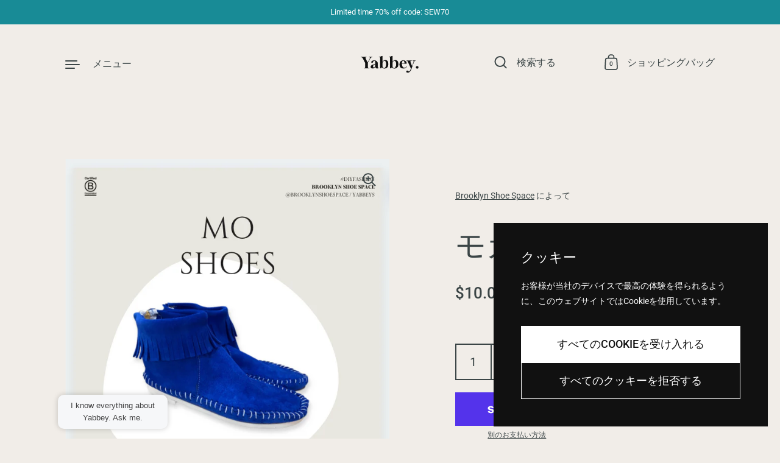

--- FILE ---
content_type: text/html; charset=utf-8
request_url: https://yabbey.com/ja/collections/shoes/products/moccasin-patterns
body_size: 33315
content:
<!doctype html><html class="no-js" lang="ja" dir="ltr">
<head>

  <meta charset="utf-8">
  <meta http-equiv="X-UA-Compatible" content="IE=edge"> 
  <meta name="viewport" content="width=device-width, initial-scale=1.0, height=device-height, minimum-scale=1.0"><link rel="shortcut icon" href="//yabbey.com/cdn/shop/files/D7CB93C4-275E-4841-B042-84B7DAB20547.png?crop=center&height=48&v=1641390107&width=48" type="image/png" /><title>モカシンパターン &ndash; Yabbey
</title><meta name="description" content="ブルックリンシュースペースによって設計されています モカシンは北米全土のアメリカ人の部族に由来しました。伝統的に、彼らはDeerSkinと毛皮で作られていました。個々の部族はさまざまなデザインを使用し、ビーズ、フリンジ、ステッチで靴を飾りました。 モカシンは柔らかくて快適で、そして耐久性があります。モカシンを作り出すための多くの道具は必要ありません、彼らは初心者と中級の独立したメーカーのためのアクセス可能な靴を作ります。   現代の使用のために、私たちは簡単なEVAアウトソールと背面にジッパーを追加します。フリンジはオプションです。 材料 各ペアには5~6平方フィートの革が必要です。 あなたのモカシンに使用する革（1~2mmの厚さ）"><link rel="canonical" href="https://yabbey.com/ja/products/moccasin-patterns">

<meta property="og:site_name" content="Yabbey">
<meta property="og:url" content="https://yabbey.com/ja/products/moccasin-patterns">
<meta property="og:title" content="モカシンパターン">
<meta property="og:type" content="product">
<meta property="og:description" content="ブルックリンシュースペースによって設計されています モカシンは北米全土のアメリカ人の部族に由来しました。伝統的に、彼らはDeerSkinと毛皮で作られていました。個々の部族はさまざまなデザインを使用し、ビーズ、フリンジ、ステッチで靴を飾りました。 モカシンは柔らかくて快適で、そして耐久性があります。モカシンを作り出すための多くの道具は必要ありません、彼らは初心者と中級の独立したメーカーのためのアクセス可能な靴を作ります。   現代の使用のために、私たちは簡単なEVAアウトソールと背面にジッパーを追加します。フリンジはオプションです。 材料 各ペアには5~6平方フィートの革が必要です。 あなたのモカシンに使用する革（1~2mmの厚さ）"><meta property="og:image" content="http://yabbey.com/cdn/shop/products/ScreenShot2021-12-29at3.13.26PM.png?v=1640819668">
  <meta property="og:image:secure_url" content="https://yabbey.com/cdn/shop/products/ScreenShot2021-12-29at3.13.26PM.png?v=1640819668">
  <meta property="og:image:width" content="668">
  <meta property="og:image:height" content="856"><meta property="og:price:amount" content="10.00">
  <meta property="og:price:currency" content="USD"><meta name="twitter:site" content="@Yabbey8"><meta name="twitter:card" content="summary_large_image">
<meta name="twitter:title" content="モカシンパターン">
<meta name="twitter:description" content="ブルックリンシュースペースによって設計されています モカシンは北米全土のアメリカ人の部族に由来しました。伝統的に、彼らはDeerSkinと毛皮で作られていました。個々の部族はさまざまなデザインを使用し、ビーズ、フリンジ、ステッチで靴を飾りました。 モカシンは柔らかくて快適で、そして耐久性があります。モカシンを作り出すための多くの道具は必要ありません、彼らは初心者と中級の独立したメーカーのためのアクセス可能な靴を作ります。   現代の使用のために、私たちは簡単なEVAアウトソールと背面にジッパーを追加します。フリンジはオプションです。 材料 各ペアには5~6平方フィートの革が必要です。 あなたのモカシンに使用する革（1~2mmの厚さ）"><script type="application/ld+json">
  [
    {
      "@context": "https://schema.org",
      "@type": "WebSite",
      "name": "Yabbey",
      "url": "https:\/\/yabbey.com"
    },
    {
      "@context": "https://schema.org",
      "@type": "Organization",
      "name": "Yabbey",
      "url": "https:\/\/yabbey.com"
    }
  ]
</script>

<script type="application/ld+json">
{
  "@context": "http://schema.org",
  "@type": "BreadcrumbList",
  "itemListElement": [
    {
      "@type": "ListItem",
      "position": 1,
      "name": "ホーム",
      "item": "https://yabbey.com"
    },{
          "@type": "ListItem",
          "position": 2,
          "name": "Shoes",
          "item": "https://yabbey.com/ja/collections/shoes"
        },{
        "@type": "ListItem",
        "position": 3,
        "name": "モカシンパターン",
        "item": "https://yabbey.com/ja/products/moccasin-patterns"
      }]
}
</script><script type="application/ld+json">{"@context":"http:\/\/schema.org\/","@id":"\/ja\/products\/moccasin-patterns#product","@type":"Product","brand":{"@type":"Brand","name":"Brooklyn Shoe Space"},"category":"靴","description":"\nブルックリンシュースペースによって設計されています\nモカシンは北米全土のアメリカ人の部族に由来しました。伝統的に、彼らはDeerSkinと毛皮で作られていました。個々の部族はさまざまなデザインを使用し、ビーズ、フリンジ、ステッチで靴を飾りました。\nモカシンは柔らかくて快適で、そして耐久性があります。モカシンを作り出すための多くの道具は必要ありません、彼らは初心者と中級の独立したメーカーのためのアクセス可能な靴を作ります。  \n現代の使用のために、私たちは簡単なEVAアウトソールと背面にジッパーを追加します。フリンジはオプションです。 \n材料\n各ペアには5~6平方フィートの革が必要です。\nあなたのモカシンに使用する革（1~2mmの厚さ）\nインソールフォーム（2~3mm厚クラフトエヴァフォーム）\nアウトソールゴム（1\/4 \"エヴァフォーム付きトレッド付き）\nレベル\n中級\n他人\nジッパー4 \"-5\" \/ 10 cm  -  12.5cm×2\nサイズ\nサイズの女性のUS5から女性のUS13までのパターンがあります。フィットは寛大です。\n含まれているもの：\nPDFパターンミシンデジタルパターン\n購入後、あなたは4つのファイルをダウンロードすることができるでしょう：a4、文字、A0サイズの小冊子＆パターン。\n小冊子に含まれています：  •使用する推奨されるファブリックのリスト •レイアウトプランを印刷する •ファブリックレイアウトプラン •このドレスを作る方法についてのステップバイステップのチュートリアル\nパターンに含まれています： •タイル張りパターン（シーム手当が全サイズに含まれています）\n印刷： •パターン3印刷サイズ：A4、レターサイズ8.5 \"x 11\"とA0サイズ。 •実際のサイズ（100％スケール）でPDFパターンを印刷し、「ボーダレス印刷」を選択してください。印刷はマージンなしで全ページを充填します。\n私はあなたの完成した作品を見たいのですが、Hashtag Igを使用してください @brooklynshoespace @yabbeys Tiktok @Yabbeyだから私たちはあなたの仕事をチェックすることができます！\nPSST！著作権法に従って、あなたは私たちのパターンをコピーして販売したり、無料で彼らを捨ててはならないことを忘れないでください。.\nチュートリアルのためのYabbey YouTubeチャネル\n20035年12月2021年12月","image":"https:\/\/yabbey.com\/cdn\/shop\/products\/ScreenShot2021-12-29at3.13.26PM.png?v=1640819668\u0026width=1920","name":"モカシンパターン","offers":{"@id":"\/ja\/products\/moccasin-patterns?variant=39569450303565#offer","@type":"Offer","availability":"http:\/\/schema.org\/InStock","price":"10.00","priceCurrency":"USD","url":"https:\/\/yabbey.com\/ja\/products\/moccasin-patterns?variant=39569450303565"},"sku":"MoShoesPattern","url":"https:\/\/yabbey.com\/ja\/products\/moccasin-patterns"}</script><link rel="preconnect" href="https://cdn.shopify.com"><link rel="preconnect" href="https://fonts.shopifycdn.com" crossorigin>
	<link rel="preload" as="image" href="//yabbey.com/cdn/shop/products/ScreenShot2021-12-29at3.13.26PM.png?v=1640819668&width=480" imagesrcset="//yabbey.com/cdn/shop/products/ScreenShot2021-12-29at3.13.26PM.png?v=1640819668&width=260 260w,//yabbey.com/cdn/shop/products/ScreenShot2021-12-29at3.13.26PM.png?v=1640819668&width=320 320w,//yabbey.com/cdn/shop/products/ScreenShot2021-12-29at3.13.26PM.png?v=1640819668&width=360 360w,//yabbey.com/cdn/shop/products/ScreenShot2021-12-29at3.13.26PM.png?v=1640819668&width=420 420w,//yabbey.com/cdn/shop/products/ScreenShot2021-12-29at3.13.26PM.png?v=1640819668&width=480 480w,//yabbey.com/cdn/shop/products/ScreenShot2021-12-29at3.13.26PM.png?v=1640819668&width=640 640w" imagesizes="(max-width: 835px) calc(100vw - 90px), (max-width: 1023px) 50vw, 42vw">
	

<link rel="preload" href="//yabbey.com/cdn/fonts/abril_fatface/abrilfatface_n4.002841dd08a4d39b2c2d7fe9d598d4782afb7225.woff2" as="font" type="font/woff2" crossorigin><link rel="preload" href="//yabbey.com/cdn/fonts/roboto/roboto_n4.2019d890f07b1852f56ce63ba45b2db45d852cba.woff2" as="font" type="font/woff2" crossorigin><link rel="preload" href="//yabbey.com/cdn/fonts/instrument_sans/instrumentsans_n4.db86542ae5e1596dbdb28c279ae6c2086c4c5bfa.woff2" as="font" type="font/woff2" crossorigin>

<style>@font-face {
  font-family: "Abril Fatface";
  font-weight: 400;
  font-style: normal;
  font-display: swap;
  src: url("//yabbey.com/cdn/fonts/abril_fatface/abrilfatface_n4.002841dd08a4d39b2c2d7fe9d598d4782afb7225.woff2") format("woff2"),
       url("//yabbey.com/cdn/fonts/abril_fatface/abrilfatface_n4.0d8f922831420cd750572c7a70f4c623018424d8.woff") format("woff");
}
@font-face {
  font-family: Roboto;
  font-weight: 400;
  font-style: normal;
  font-display: swap;
  src: url("//yabbey.com/cdn/fonts/roboto/roboto_n4.2019d890f07b1852f56ce63ba45b2db45d852cba.woff2") format("woff2"),
       url("//yabbey.com/cdn/fonts/roboto/roboto_n4.238690e0007583582327135619c5f7971652fa9d.woff") format("woff");
}
@font-face {
  font-family: Roboto;
  font-weight: 500;
  font-style: normal;
  font-display: swap;
  src: url("//yabbey.com/cdn/fonts/roboto/roboto_n5.250d51708d76acbac296b0e21ede8f81de4e37aa.woff2") format("woff2"),
       url("//yabbey.com/cdn/fonts/roboto/roboto_n5.535e8c56f4cbbdea416167af50ab0ff1360a3949.woff") format("woff");
}
:root {

    /* Color variables */

    --color-text: #3b4546;
    --color-text-rgb: 59, 69, 70;
    --color-text-invert: #c4bab9;
    --color-text-foreground: #fff;

    --color-accent: #66798f;
    --color-accent-invert: #998670;
    --color-accent-foreground: #fff;

    --color-background: #f1ede8;
    --color-background-secondary: #e9e3db;
    --color-background-rgb: 241, 237, 232;
    --color-background-opacity: rgba(241, 237, 232, 0);
    
    --color-sales-price: #ea0000;

    --color-borders-opacity: .46;

    --color-body-text: #3b4546;
    --color-body: #f1ede8;
    --color-bg: #f1ede8;

    /* Font variables */

    --font-stack-headings: "Abril Fatface", serif;
    --font-weight-headings: 400; 
    --font-weight-headings-bold:  400 ; 
    --font-style-headings: normal;

    --font-stack-body: Roboto, sans-serif;
    --font-weight-body: 400;
    --font-weight-body-bold:  500 ; 
    --font-style-body: normal;

    --base-headings-size: 36;
    --base-body-size: 18;

    /* Layout */
    --margin-top-base: 150px;
    --margin-sections-base: 25vh;

  }

  select, .regular-select-inner, .facets__summary {
    background-image: url("data:image/svg+xml,%0A%3Csvg width='13' height='12' viewBox='0 0 13 12' fill='none' xmlns='http://www.w3.org/2000/svg'%3E%3Cpath d='M12.5563 6.06934L6.66733 11.9583L0.77832 6.06934H7.20269H12.5563Z' fill='%233b4546'/%3E%3C/svg%3E%0A") !important;
  }

  .star-rating__stars {
    background-image: url('data:image/svg+xml;utf8,<svg width="20" height="13" viewBox="0 0 14 13" fill="none" xmlns="http://www.w3.org/2000/svg"><path d="m7 0 1.572 4.837h5.085l-4.114 2.99 1.572 4.836L7 9.673l-4.114 2.99 1.571-4.837-4.114-2.99h5.085L7 0Z" stroke="%233b4546" stroke-width="1"/></svg>');
  }
  .star-rating__stars-active {
    background-image: url('data:image/svg+xml;utf8,<svg width="20" height="13" viewBox="0 0 14 13" fill="none" xmlns="http://www.w3.org/2000/svg"><path d="m7 0 1.572 4.837h5.085l-4.114 2.99 1.572 4.836L7 9.673l-4.114 2.99 1.571-4.837-4.114-2.99h5.085L7 0Z" fill="%233b4546" stroke-width="0"/></svg>');
  }

</style><link href="//yabbey.com/cdn/shop/t/15/assets/theme.css?v=160308583008246461411748985137" rel="stylesheet" type="text/css" media="all" />

  <script>window.performance && window.performance.mark && window.performance.mark('shopify.content_for_header.start');</script><meta name="facebook-domain-verification" content="ibum3gj132ovhn5noqkfpi0v90ed5e">
<meta name="google-site-verification" content="r_aH72hQ66s5e4Eq6WPm-W2jFd-yrzS-4MKhRw2gw-c">
<meta id="shopify-digital-wallet" name="shopify-digital-wallet" content="/22702719053/digital_wallets/dialog">
<meta name="shopify-checkout-api-token" content="ae80a735517142aac6361d3ebeb9ece0">
<link rel="alternate" hreflang="x-default" href="https://yabbey.com/products/moccasin-patterns">
<link rel="alternate" hreflang="en" href="https://yabbey.com/products/moccasin-patterns">
<link rel="alternate" hreflang="ja" href="https://yabbey.com/ja/products/moccasin-patterns">
<link rel="alternate" type="application/json+oembed" href="https://yabbey.com/ja/products/moccasin-patterns.oembed">
<script async="async" src="/checkouts/internal/preloads.js?locale=ja-US"></script>
<link rel="preconnect" href="https://shop.app" crossorigin="anonymous">
<script async="async" src="https://shop.app/checkouts/internal/preloads.js?locale=ja-US&shop_id=22702719053" crossorigin="anonymous"></script>
<script id="apple-pay-shop-capabilities" type="application/json">{"shopId":22702719053,"countryCode":"US","currencyCode":"USD","merchantCapabilities":["supports3DS"],"merchantId":"gid:\/\/shopify\/Shop\/22702719053","merchantName":"Yabbey","requiredBillingContactFields":["postalAddress","email"],"requiredShippingContactFields":["postalAddress","email"],"shippingType":"shipping","supportedNetworks":["visa","masterCard","amex","discover","elo","jcb"],"total":{"type":"pending","label":"Yabbey","amount":"1.00"},"shopifyPaymentsEnabled":true,"supportsSubscriptions":true}</script>
<script id="shopify-features" type="application/json">{"accessToken":"ae80a735517142aac6361d3ebeb9ece0","betas":["rich-media-storefront-analytics"],"domain":"yabbey.com","predictiveSearch":true,"shopId":22702719053,"locale":"ja"}</script>
<script>var Shopify = Shopify || {};
Shopify.shop = "tensho.myshopify.com";
Shopify.locale = "ja";
Shopify.currency = {"active":"USD","rate":"1.0"};
Shopify.country = "US";
Shopify.theme = {"name":"Updated copy of Highlight","id":136567750733,"schema_name":"Highlight","schema_version":"3.3.4.1","theme_store_id":903,"role":"main"};
Shopify.theme.handle = "null";
Shopify.theme.style = {"id":null,"handle":null};
Shopify.cdnHost = "yabbey.com/cdn";
Shopify.routes = Shopify.routes || {};
Shopify.routes.root = "/ja/";</script>
<script type="module">!function(o){(o.Shopify=o.Shopify||{}).modules=!0}(window);</script>
<script>!function(o){function n(){var o=[];function n(){o.push(Array.prototype.slice.apply(arguments))}return n.q=o,n}var t=o.Shopify=o.Shopify||{};t.loadFeatures=n(),t.autoloadFeatures=n()}(window);</script>
<script>
  window.ShopifyPay = window.ShopifyPay || {};
  window.ShopifyPay.apiHost = "shop.app\/pay";
  window.ShopifyPay.redirectState = null;
</script>
<script id="shop-js-analytics" type="application/json">{"pageType":"product"}</script>
<script defer="defer" async type="module" src="//yabbey.com/cdn/shopifycloud/shop-js/modules/v2/client.init-shop-cart-sync_0MstufBG.ja.esm.js"></script>
<script defer="defer" async type="module" src="//yabbey.com/cdn/shopifycloud/shop-js/modules/v2/chunk.common_jll-23Z1.esm.js"></script>
<script defer="defer" async type="module" src="//yabbey.com/cdn/shopifycloud/shop-js/modules/v2/chunk.modal_HXih6-AF.esm.js"></script>
<script type="module">
  await import("//yabbey.com/cdn/shopifycloud/shop-js/modules/v2/client.init-shop-cart-sync_0MstufBG.ja.esm.js");
await import("//yabbey.com/cdn/shopifycloud/shop-js/modules/v2/chunk.common_jll-23Z1.esm.js");
await import("//yabbey.com/cdn/shopifycloud/shop-js/modules/v2/chunk.modal_HXih6-AF.esm.js");

  window.Shopify.SignInWithShop?.initShopCartSync?.({"fedCMEnabled":true,"windoidEnabled":true});

</script>
<script defer="defer" async type="module" src="//yabbey.com/cdn/shopifycloud/shop-js/modules/v2/client.payment-terms_BXPcfuME.ja.esm.js"></script>
<script defer="defer" async type="module" src="//yabbey.com/cdn/shopifycloud/shop-js/modules/v2/chunk.common_jll-23Z1.esm.js"></script>
<script defer="defer" async type="module" src="//yabbey.com/cdn/shopifycloud/shop-js/modules/v2/chunk.modal_HXih6-AF.esm.js"></script>
<script type="module">
  await import("//yabbey.com/cdn/shopifycloud/shop-js/modules/v2/client.payment-terms_BXPcfuME.ja.esm.js");
await import("//yabbey.com/cdn/shopifycloud/shop-js/modules/v2/chunk.common_jll-23Z1.esm.js");
await import("//yabbey.com/cdn/shopifycloud/shop-js/modules/v2/chunk.modal_HXih6-AF.esm.js");

  
</script>
<script>
  window.Shopify = window.Shopify || {};
  if (!window.Shopify.featureAssets) window.Shopify.featureAssets = {};
  window.Shopify.featureAssets['shop-js'] = {"shop-cart-sync":["modules/v2/client.shop-cart-sync_DN7iwvRY.ja.esm.js","modules/v2/chunk.common_jll-23Z1.esm.js","modules/v2/chunk.modal_HXih6-AF.esm.js"],"init-fed-cm":["modules/v2/client.init-fed-cm_DmZOWWut.ja.esm.js","modules/v2/chunk.common_jll-23Z1.esm.js","modules/v2/chunk.modal_HXih6-AF.esm.js"],"shop-cash-offers":["modules/v2/client.shop-cash-offers_HFfvn_Gz.ja.esm.js","modules/v2/chunk.common_jll-23Z1.esm.js","modules/v2/chunk.modal_HXih6-AF.esm.js"],"shop-login-button":["modules/v2/client.shop-login-button_BVN3pvk0.ja.esm.js","modules/v2/chunk.common_jll-23Z1.esm.js","modules/v2/chunk.modal_HXih6-AF.esm.js"],"pay-button":["modules/v2/client.pay-button_CyS_4GVi.ja.esm.js","modules/v2/chunk.common_jll-23Z1.esm.js","modules/v2/chunk.modal_HXih6-AF.esm.js"],"shop-button":["modules/v2/client.shop-button_zh22db91.ja.esm.js","modules/v2/chunk.common_jll-23Z1.esm.js","modules/v2/chunk.modal_HXih6-AF.esm.js"],"avatar":["modules/v2/client.avatar_BTnouDA3.ja.esm.js"],"init-windoid":["modules/v2/client.init-windoid_BlVJIuJ5.ja.esm.js","modules/v2/chunk.common_jll-23Z1.esm.js","modules/v2/chunk.modal_HXih6-AF.esm.js"],"init-shop-for-new-customer-accounts":["modules/v2/client.init-shop-for-new-customer-accounts_BqzwtUK7.ja.esm.js","modules/v2/client.shop-login-button_BVN3pvk0.ja.esm.js","modules/v2/chunk.common_jll-23Z1.esm.js","modules/v2/chunk.modal_HXih6-AF.esm.js"],"init-shop-email-lookup-coordinator":["modules/v2/client.init-shop-email-lookup-coordinator_DKDv3hKi.ja.esm.js","modules/v2/chunk.common_jll-23Z1.esm.js","modules/v2/chunk.modal_HXih6-AF.esm.js"],"init-shop-cart-sync":["modules/v2/client.init-shop-cart-sync_0MstufBG.ja.esm.js","modules/v2/chunk.common_jll-23Z1.esm.js","modules/v2/chunk.modal_HXih6-AF.esm.js"],"shop-toast-manager":["modules/v2/client.shop-toast-manager_BkVvTGW3.ja.esm.js","modules/v2/chunk.common_jll-23Z1.esm.js","modules/v2/chunk.modal_HXih6-AF.esm.js"],"init-customer-accounts":["modules/v2/client.init-customer-accounts_CZbUHFPX.ja.esm.js","modules/v2/client.shop-login-button_BVN3pvk0.ja.esm.js","modules/v2/chunk.common_jll-23Z1.esm.js","modules/v2/chunk.modal_HXih6-AF.esm.js"],"init-customer-accounts-sign-up":["modules/v2/client.init-customer-accounts-sign-up_C0QA8nCd.ja.esm.js","modules/v2/client.shop-login-button_BVN3pvk0.ja.esm.js","modules/v2/chunk.common_jll-23Z1.esm.js","modules/v2/chunk.modal_HXih6-AF.esm.js"],"shop-follow-button":["modules/v2/client.shop-follow-button_CSkbpFfm.ja.esm.js","modules/v2/chunk.common_jll-23Z1.esm.js","modules/v2/chunk.modal_HXih6-AF.esm.js"],"checkout-modal":["modules/v2/client.checkout-modal_rYdHFJTE.ja.esm.js","modules/v2/chunk.common_jll-23Z1.esm.js","modules/v2/chunk.modal_HXih6-AF.esm.js"],"shop-login":["modules/v2/client.shop-login_DeXIozZF.ja.esm.js","modules/v2/chunk.common_jll-23Z1.esm.js","modules/v2/chunk.modal_HXih6-AF.esm.js"],"lead-capture":["modules/v2/client.lead-capture_DGEoeVgo.ja.esm.js","modules/v2/chunk.common_jll-23Z1.esm.js","modules/v2/chunk.modal_HXih6-AF.esm.js"],"payment-terms":["modules/v2/client.payment-terms_BXPcfuME.ja.esm.js","modules/v2/chunk.common_jll-23Z1.esm.js","modules/v2/chunk.modal_HXih6-AF.esm.js"]};
</script>
<script id="__st">var __st={"a":22702719053,"offset":-28800,"reqid":"3bc70ef8-8c98-4562-9e75-9168db5416d7-1769509124","pageurl":"yabbey.com\/ja\/collections\/shoes\/products\/moccasin-patterns","u":"5baa6dde25e7","p":"product","rtyp":"product","rid":6710108979277};</script>
<script>window.ShopifyPaypalV4VisibilityTracking = true;</script>
<script id="captcha-bootstrap">!function(){'use strict';const t='contact',e='account',n='new_comment',o=[[t,t],['blogs',n],['comments',n],[t,'customer']],c=[[e,'customer_login'],[e,'guest_login'],[e,'recover_customer_password'],[e,'create_customer']],r=t=>t.map((([t,e])=>`form[action*='/${t}']:not([data-nocaptcha='true']) input[name='form_type'][value='${e}']`)).join(','),a=t=>()=>t?[...document.querySelectorAll(t)].map((t=>t.form)):[];function s(){const t=[...o],e=r(t);return a(e)}const i='password',u='form_key',d=['recaptcha-v3-token','g-recaptcha-response','h-captcha-response',i],f=()=>{try{return window.sessionStorage}catch{return}},m='__shopify_v',_=t=>t.elements[u];function p(t,e,n=!1){try{const o=window.sessionStorage,c=JSON.parse(o.getItem(e)),{data:r}=function(t){const{data:e,action:n}=t;return t[m]||n?{data:e,action:n}:{data:t,action:n}}(c);for(const[e,n]of Object.entries(r))t.elements[e]&&(t.elements[e].value=n);n&&o.removeItem(e)}catch(o){console.error('form repopulation failed',{error:o})}}const l='form_type',E='cptcha';function T(t){t.dataset[E]=!0}const w=window,h=w.document,L='Shopify',v='ce_forms',y='captcha';let A=!1;((t,e)=>{const n=(g='f06e6c50-85a8-45c8-87d0-21a2b65856fe',I='https://cdn.shopify.com/shopifycloud/storefront-forms-hcaptcha/ce_storefront_forms_captcha_hcaptcha.v1.5.2.iife.js',D={infoText:'hCaptchaによる保護',privacyText:'プライバシー',termsText:'利用規約'},(t,e,n)=>{const o=w[L][v],c=o.bindForm;if(c)return c(t,g,e,D).then(n);var r;o.q.push([[t,g,e,D],n]),r=I,A||(h.body.append(Object.assign(h.createElement('script'),{id:'captcha-provider',async:!0,src:r})),A=!0)});var g,I,D;w[L]=w[L]||{},w[L][v]=w[L][v]||{},w[L][v].q=[],w[L][y]=w[L][y]||{},w[L][y].protect=function(t,e){n(t,void 0,e),T(t)},Object.freeze(w[L][y]),function(t,e,n,w,h,L){const[v,y,A,g]=function(t,e,n){const i=e?o:[],u=t?c:[],d=[...i,...u],f=r(d),m=r(i),_=r(d.filter((([t,e])=>n.includes(e))));return[a(f),a(m),a(_),s()]}(w,h,L),I=t=>{const e=t.target;return e instanceof HTMLFormElement?e:e&&e.form},D=t=>v().includes(t);t.addEventListener('submit',(t=>{const e=I(t);if(!e)return;const n=D(e)&&!e.dataset.hcaptchaBound&&!e.dataset.recaptchaBound,o=_(e),c=g().includes(e)&&(!o||!o.value);(n||c)&&t.preventDefault(),c&&!n&&(function(t){try{if(!f())return;!function(t){const e=f();if(!e)return;const n=_(t);if(!n)return;const o=n.value;o&&e.removeItem(o)}(t);const e=Array.from(Array(32),(()=>Math.random().toString(36)[2])).join('');!function(t,e){_(t)||t.append(Object.assign(document.createElement('input'),{type:'hidden',name:u})),t.elements[u].value=e}(t,e),function(t,e){const n=f();if(!n)return;const o=[...t.querySelectorAll(`input[type='${i}']`)].map((({name:t})=>t)),c=[...d,...o],r={};for(const[a,s]of new FormData(t).entries())c.includes(a)||(r[a]=s);n.setItem(e,JSON.stringify({[m]:1,action:t.action,data:r}))}(t,e)}catch(e){console.error('failed to persist form',e)}}(e),e.submit())}));const S=(t,e)=>{t&&!t.dataset[E]&&(n(t,e.some((e=>e===t))),T(t))};for(const o of['focusin','change'])t.addEventListener(o,(t=>{const e=I(t);D(e)&&S(e,y())}));const B=e.get('form_key'),M=e.get(l),P=B&&M;t.addEventListener('DOMContentLoaded',(()=>{const t=y();if(P)for(const e of t)e.elements[l].value===M&&p(e,B);[...new Set([...A(),...v().filter((t=>'true'===t.dataset.shopifyCaptcha))])].forEach((e=>S(e,t)))}))}(h,new URLSearchParams(w.location.search),n,t,e,['guest_login'])})(!0,!0)}();</script>
<script integrity="sha256-4kQ18oKyAcykRKYeNunJcIwy7WH5gtpwJnB7kiuLZ1E=" data-source-attribution="shopify.loadfeatures" defer="defer" src="//yabbey.com/cdn/shopifycloud/storefront/assets/storefront/load_feature-a0a9edcb.js" crossorigin="anonymous"></script>
<script crossorigin="anonymous" defer="defer" src="//yabbey.com/cdn/shopifycloud/storefront/assets/shopify_pay/storefront-65b4c6d7.js?v=20250812"></script>
<script data-source-attribution="shopify.dynamic_checkout.dynamic.init">var Shopify=Shopify||{};Shopify.PaymentButton=Shopify.PaymentButton||{isStorefrontPortableWallets:!0,init:function(){window.Shopify.PaymentButton.init=function(){};var t=document.createElement("script");t.src="https://yabbey.com/cdn/shopifycloud/portable-wallets/latest/portable-wallets.ja.js",t.type="module",document.head.appendChild(t)}};
</script>
<script data-source-attribution="shopify.dynamic_checkout.buyer_consent">
  function portableWalletsHideBuyerConsent(e){var t=document.getElementById("shopify-buyer-consent"),n=document.getElementById("shopify-subscription-policy-button");t&&n&&(t.classList.add("hidden"),t.setAttribute("aria-hidden","true"),n.removeEventListener("click",e))}function portableWalletsShowBuyerConsent(e){var t=document.getElementById("shopify-buyer-consent"),n=document.getElementById("shopify-subscription-policy-button");t&&n&&(t.classList.remove("hidden"),t.removeAttribute("aria-hidden"),n.addEventListener("click",e))}window.Shopify?.PaymentButton&&(window.Shopify.PaymentButton.hideBuyerConsent=portableWalletsHideBuyerConsent,window.Shopify.PaymentButton.showBuyerConsent=portableWalletsShowBuyerConsent);
</script>
<script>
  function portableWalletsCleanup(e){e&&e.src&&console.error("Failed to load portable wallets script "+e.src);var t=document.querySelectorAll("shopify-accelerated-checkout .shopify-payment-button__skeleton, shopify-accelerated-checkout-cart .wallet-cart-button__skeleton"),e=document.getElementById("shopify-buyer-consent");for(let e=0;e<t.length;e++)t[e].remove();e&&e.remove()}function portableWalletsNotLoadedAsModule(e){e instanceof ErrorEvent&&"string"==typeof e.message&&e.message.includes("import.meta")&&"string"==typeof e.filename&&e.filename.includes("portable-wallets")&&(window.removeEventListener("error",portableWalletsNotLoadedAsModule),window.Shopify.PaymentButton.failedToLoad=e,"loading"===document.readyState?document.addEventListener("DOMContentLoaded",window.Shopify.PaymentButton.init):window.Shopify.PaymentButton.init())}window.addEventListener("error",portableWalletsNotLoadedAsModule);
</script>

<script type="module" src="https://yabbey.com/cdn/shopifycloud/portable-wallets/latest/portable-wallets.ja.js" onError="portableWalletsCleanup(this)" crossorigin="anonymous"></script>
<script nomodule>
  document.addEventListener("DOMContentLoaded", portableWalletsCleanup);
</script>

<script id='scb4127' type='text/javascript' async='' src='https://yabbey.com/cdn/shopifycloud/privacy-banner/storefront-banner.js'></script><link id="shopify-accelerated-checkout-styles" rel="stylesheet" media="screen" href="https://yabbey.com/cdn/shopifycloud/portable-wallets/latest/accelerated-checkout-backwards-compat.css" crossorigin="anonymous">
<style id="shopify-accelerated-checkout-cart">
        #shopify-buyer-consent {
  margin-top: 1em;
  display: inline-block;
  width: 100%;
}

#shopify-buyer-consent.hidden {
  display: none;
}

#shopify-subscription-policy-button {
  background: none;
  border: none;
  padding: 0;
  text-decoration: underline;
  font-size: inherit;
  cursor: pointer;
}

#shopify-subscription-policy-button::before {
  box-shadow: none;
}

      </style>

<script>window.performance && window.performance.mark && window.performance.mark('shopify.content_for_header.end');</script>

  <script>

    const ProductHeaderHelper = productSelector => {
      const originalHeader = document.querySelector(`${productSelector} .product__header`);
      let duplicateHeader = document.createElement('div');
      duplicateHeader.classList = 'product__header-mobile hide smaller-lap--show-block';
      duplicateHeader.innerHTML = document.querySelector(`${productSelector} product-header`).innerHTML;
      duplicateHeader.querySelector('.product__price').id = "";
      document.querySelector(`${productSelector}`).prepend(duplicateHeader);
      duplicateHeader = duplicateHeader.querySelector('.product__header');
      const headerObserver = new MutationObserver(mutations=>{
        for ( const mutation of mutations ) {
          duplicateHeader.innerHTML = originalHeader.innerHTML;
        }
      });
      headerObserver.observe(originalHeader,{ attributes: false, childList: true, subtree: true })
    }

    function debounce(fn, wait) {
      let t;
      return (...args) => {
        clearTimeout(t);
        t = setTimeout(() => fn.apply(this, args), wait);
      };
    }
    window.KEYCODES = {
      TAB: 9,
      ESC: 27,
      DOWN: 40,
      RIGHT: 39,
      UP: 38,
      LEFT: 37,
      RETURN: 13
    };

  </script><script src="https://cdn.shopify.com/extensions/019a8315-1245-7ed7-8408-5ce0a02a8d74/wizybot-136/assets/bundle.js" type="text/javascript" defer="defer"></script>
<script src="https://cdn.shopify.com/extensions/019bf1d6-0f62-74ee-99b2-1472b23d7676/translate-languages-auto-ea-391/assets/main-ea-auto-translate.js" type="text/javascript" defer="defer"></script>
<link href="https://monorail-edge.shopifysvc.com" rel="dns-prefetch">
<script>(function(){if ("sendBeacon" in navigator && "performance" in window) {try {var session_token_from_headers = performance.getEntriesByType('navigation')[0].serverTiming.find(x => x.name == '_s').description;} catch {var session_token_from_headers = undefined;}var session_cookie_matches = document.cookie.match(/_shopify_s=([^;]*)/);var session_token_from_cookie = session_cookie_matches && session_cookie_matches.length === 2 ? session_cookie_matches[1] : "";var session_token = session_token_from_headers || session_token_from_cookie || "";function handle_abandonment_event(e) {var entries = performance.getEntries().filter(function(entry) {return /monorail-edge.shopifysvc.com/.test(entry.name);});if (!window.abandonment_tracked && entries.length === 0) {window.abandonment_tracked = true;var currentMs = Date.now();var navigation_start = performance.timing.navigationStart;var payload = {shop_id: 22702719053,url: window.location.href,navigation_start,duration: currentMs - navigation_start,session_token,page_type: "product"};window.navigator.sendBeacon("https://monorail-edge.shopifysvc.com/v1/produce", JSON.stringify({schema_id: "online_store_buyer_site_abandonment/1.1",payload: payload,metadata: {event_created_at_ms: currentMs,event_sent_at_ms: currentMs}}));}}window.addEventListener('pagehide', handle_abandonment_event);}}());</script>
<script id="web-pixels-manager-setup">(function e(e,d,r,n,o){if(void 0===o&&(o={}),!Boolean(null===(a=null===(i=window.Shopify)||void 0===i?void 0:i.analytics)||void 0===a?void 0:a.replayQueue)){var i,a;window.Shopify=window.Shopify||{};var t=window.Shopify;t.analytics=t.analytics||{};var s=t.analytics;s.replayQueue=[],s.publish=function(e,d,r){return s.replayQueue.push([e,d,r]),!0};try{self.performance.mark("wpm:start")}catch(e){}var l=function(){var e={modern:/Edge?\/(1{2}[4-9]|1[2-9]\d|[2-9]\d{2}|\d{4,})\.\d+(\.\d+|)|Firefox\/(1{2}[4-9]|1[2-9]\d|[2-9]\d{2}|\d{4,})\.\d+(\.\d+|)|Chrom(ium|e)\/(9{2}|\d{3,})\.\d+(\.\d+|)|(Maci|X1{2}).+ Version\/(15\.\d+|(1[6-9]|[2-9]\d|\d{3,})\.\d+)([,.]\d+|)( \(\w+\)|)( Mobile\/\w+|) Safari\/|Chrome.+OPR\/(9{2}|\d{3,})\.\d+\.\d+|(CPU[ +]OS|iPhone[ +]OS|CPU[ +]iPhone|CPU IPhone OS|CPU iPad OS)[ +]+(15[._]\d+|(1[6-9]|[2-9]\d|\d{3,})[._]\d+)([._]\d+|)|Android:?[ /-](13[3-9]|1[4-9]\d|[2-9]\d{2}|\d{4,})(\.\d+|)(\.\d+|)|Android.+Firefox\/(13[5-9]|1[4-9]\d|[2-9]\d{2}|\d{4,})\.\d+(\.\d+|)|Android.+Chrom(ium|e)\/(13[3-9]|1[4-9]\d|[2-9]\d{2}|\d{4,})\.\d+(\.\d+|)|SamsungBrowser\/([2-9]\d|\d{3,})\.\d+/,legacy:/Edge?\/(1[6-9]|[2-9]\d|\d{3,})\.\d+(\.\d+|)|Firefox\/(5[4-9]|[6-9]\d|\d{3,})\.\d+(\.\d+|)|Chrom(ium|e)\/(5[1-9]|[6-9]\d|\d{3,})\.\d+(\.\d+|)([\d.]+$|.*Safari\/(?![\d.]+ Edge\/[\d.]+$))|(Maci|X1{2}).+ Version\/(10\.\d+|(1[1-9]|[2-9]\d|\d{3,})\.\d+)([,.]\d+|)( \(\w+\)|)( Mobile\/\w+|) Safari\/|Chrome.+OPR\/(3[89]|[4-9]\d|\d{3,})\.\d+\.\d+|(CPU[ +]OS|iPhone[ +]OS|CPU[ +]iPhone|CPU IPhone OS|CPU iPad OS)[ +]+(10[._]\d+|(1[1-9]|[2-9]\d|\d{3,})[._]\d+)([._]\d+|)|Android:?[ /-](13[3-9]|1[4-9]\d|[2-9]\d{2}|\d{4,})(\.\d+|)(\.\d+|)|Mobile Safari.+OPR\/([89]\d|\d{3,})\.\d+\.\d+|Android.+Firefox\/(13[5-9]|1[4-9]\d|[2-9]\d{2}|\d{4,})\.\d+(\.\d+|)|Android.+Chrom(ium|e)\/(13[3-9]|1[4-9]\d|[2-9]\d{2}|\d{4,})\.\d+(\.\d+|)|Android.+(UC? ?Browser|UCWEB|U3)[ /]?(15\.([5-9]|\d{2,})|(1[6-9]|[2-9]\d|\d{3,})\.\d+)\.\d+|SamsungBrowser\/(5\.\d+|([6-9]|\d{2,})\.\d+)|Android.+MQ{2}Browser\/(14(\.(9|\d{2,})|)|(1[5-9]|[2-9]\d|\d{3,})(\.\d+|))(\.\d+|)|K[Aa][Ii]OS\/(3\.\d+|([4-9]|\d{2,})\.\d+)(\.\d+|)/},d=e.modern,r=e.legacy,n=navigator.userAgent;return n.match(d)?"modern":n.match(r)?"legacy":"unknown"}(),u="modern"===l?"modern":"legacy",c=(null!=n?n:{modern:"",legacy:""})[u],f=function(e){return[e.baseUrl,"/wpm","/b",e.hashVersion,"modern"===e.buildTarget?"m":"l",".js"].join("")}({baseUrl:d,hashVersion:r,buildTarget:u}),m=function(e){var d=e.version,r=e.bundleTarget,n=e.surface,o=e.pageUrl,i=e.monorailEndpoint;return{emit:function(e){var a=e.status,t=e.errorMsg,s=(new Date).getTime(),l=JSON.stringify({metadata:{event_sent_at_ms:s},events:[{schema_id:"web_pixels_manager_load/3.1",payload:{version:d,bundle_target:r,page_url:o,status:a,surface:n,error_msg:t},metadata:{event_created_at_ms:s}}]});if(!i)return console&&console.warn&&console.warn("[Web Pixels Manager] No Monorail endpoint provided, skipping logging."),!1;try{return self.navigator.sendBeacon.bind(self.navigator)(i,l)}catch(e){}var u=new XMLHttpRequest;try{return u.open("POST",i,!0),u.setRequestHeader("Content-Type","text/plain"),u.send(l),!0}catch(e){return console&&console.warn&&console.warn("[Web Pixels Manager] Got an unhandled error while logging to Monorail."),!1}}}}({version:r,bundleTarget:l,surface:e.surface,pageUrl:self.location.href,monorailEndpoint:e.monorailEndpoint});try{o.browserTarget=l,function(e){var d=e.src,r=e.async,n=void 0===r||r,o=e.onload,i=e.onerror,a=e.sri,t=e.scriptDataAttributes,s=void 0===t?{}:t,l=document.createElement("script"),u=document.querySelector("head"),c=document.querySelector("body");if(l.async=n,l.src=d,a&&(l.integrity=a,l.crossOrigin="anonymous"),s)for(var f in s)if(Object.prototype.hasOwnProperty.call(s,f))try{l.dataset[f]=s[f]}catch(e){}if(o&&l.addEventListener("load",o),i&&l.addEventListener("error",i),u)u.appendChild(l);else{if(!c)throw new Error("Did not find a head or body element to append the script");c.appendChild(l)}}({src:f,async:!0,onload:function(){if(!function(){var e,d;return Boolean(null===(d=null===(e=window.Shopify)||void 0===e?void 0:e.analytics)||void 0===d?void 0:d.initialized)}()){var d=window.webPixelsManager.init(e)||void 0;if(d){var r=window.Shopify.analytics;r.replayQueue.forEach((function(e){var r=e[0],n=e[1],o=e[2];d.publishCustomEvent(r,n,o)})),r.replayQueue=[],r.publish=d.publishCustomEvent,r.visitor=d.visitor,r.initialized=!0}}},onerror:function(){return m.emit({status:"failed",errorMsg:"".concat(f," has failed to load")})},sri:function(e){var d=/^sha384-[A-Za-z0-9+/=]+$/;return"string"==typeof e&&d.test(e)}(c)?c:"",scriptDataAttributes:o}),m.emit({status:"loading"})}catch(e){m.emit({status:"failed",errorMsg:(null==e?void 0:e.message)||"Unknown error"})}}})({shopId: 22702719053,storefrontBaseUrl: "https://yabbey.com",extensionsBaseUrl: "https://extensions.shopifycdn.com/cdn/shopifycloud/web-pixels-manager",monorailEndpoint: "https://monorail-edge.shopifysvc.com/unstable/produce_batch",surface: "storefront-renderer",enabledBetaFlags: ["2dca8a86"],webPixelsConfigList: [{"id":"441221197","configuration":"{\"config\":\"{\\\"pixel_id\\\":\\\"G-9BMS2CC7V6\\\",\\\"target_country\\\":\\\"US\\\",\\\"gtag_events\\\":[{\\\"type\\\":\\\"purchase\\\",\\\"action_label\\\":\\\"G-9BMS2CC7V6\\\"},{\\\"type\\\":\\\"page_view\\\",\\\"action_label\\\":\\\"G-9BMS2CC7V6\\\"},{\\\"type\\\":\\\"view_item\\\",\\\"action_label\\\":\\\"G-9BMS2CC7V6\\\"},{\\\"type\\\":\\\"search\\\",\\\"action_label\\\":\\\"G-9BMS2CC7V6\\\"},{\\\"type\\\":\\\"add_to_cart\\\",\\\"action_label\\\":\\\"G-9BMS2CC7V6\\\"},{\\\"type\\\":\\\"begin_checkout\\\",\\\"action_label\\\":\\\"G-9BMS2CC7V6\\\"},{\\\"type\\\":\\\"add_payment_info\\\",\\\"action_label\\\":\\\"G-9BMS2CC7V6\\\"}],\\\"enable_monitoring_mode\\\":false}\"}","eventPayloadVersion":"v1","runtimeContext":"OPEN","scriptVersion":"b2a88bafab3e21179ed38636efcd8a93","type":"APP","apiClientId":1780363,"privacyPurposes":[],"dataSharingAdjustments":{"protectedCustomerApprovalScopes":["read_customer_address","read_customer_email","read_customer_name","read_customer_personal_data","read_customer_phone"]}},{"id":"129564749","configuration":"{\"pixel_id\":\"6147789811960412\",\"pixel_type\":\"facebook_pixel\",\"metaapp_system_user_token\":\"-\"}","eventPayloadVersion":"v1","runtimeContext":"OPEN","scriptVersion":"ca16bc87fe92b6042fbaa3acc2fbdaa6","type":"APP","apiClientId":2329312,"privacyPurposes":["ANALYTICS","MARKETING","SALE_OF_DATA"],"dataSharingAdjustments":{"protectedCustomerApprovalScopes":["read_customer_address","read_customer_email","read_customer_name","read_customer_personal_data","read_customer_phone"]}},{"id":"46399565","configuration":"{\"tagID\":\"2614076224007\"}","eventPayloadVersion":"v1","runtimeContext":"STRICT","scriptVersion":"18031546ee651571ed29edbe71a3550b","type":"APP","apiClientId":3009811,"privacyPurposes":["ANALYTICS","MARKETING","SALE_OF_DATA"],"dataSharingAdjustments":{"protectedCustomerApprovalScopes":["read_customer_address","read_customer_email","read_customer_name","read_customer_personal_data","read_customer_phone"]}},{"id":"76709965","eventPayloadVersion":"v1","runtimeContext":"LAX","scriptVersion":"1","type":"CUSTOM","privacyPurposes":["ANALYTICS"],"name":"Google Analytics tag (migrated)"},{"id":"shopify-app-pixel","configuration":"{}","eventPayloadVersion":"v1","runtimeContext":"STRICT","scriptVersion":"0450","apiClientId":"shopify-pixel","type":"APP","privacyPurposes":["ANALYTICS","MARKETING"]},{"id":"shopify-custom-pixel","eventPayloadVersion":"v1","runtimeContext":"LAX","scriptVersion":"0450","apiClientId":"shopify-pixel","type":"CUSTOM","privacyPurposes":["ANALYTICS","MARKETING"]}],isMerchantRequest: false,initData: {"shop":{"name":"Yabbey","paymentSettings":{"currencyCode":"USD"},"myshopifyDomain":"tensho.myshopify.com","countryCode":"US","storefrontUrl":"https:\/\/yabbey.com\/ja"},"customer":null,"cart":null,"checkout":null,"productVariants":[{"price":{"amount":10.0,"currencyCode":"USD"},"product":{"title":"モカシンパターン","vendor":"Brooklyn Shoe Space","id":"6710108979277","untranslatedTitle":"モカシンパターン","url":"\/ja\/products\/moccasin-patterns","type":"Shoes"},"id":"39569450303565","image":{"src":"\/\/yabbey.com\/cdn\/shop\/products\/ScreenShot2021-12-29at3.13.26PM.png?v=1640819668"},"sku":"MoShoesPattern","title":"Default Title","untranslatedTitle":"Default Title"}],"purchasingCompany":null},},"https://yabbey.com/cdn","fcfee988w5aeb613cpc8e4bc33m6693e112",{"modern":"","legacy":""},{"shopId":"22702719053","storefrontBaseUrl":"https:\/\/yabbey.com","extensionBaseUrl":"https:\/\/extensions.shopifycdn.com\/cdn\/shopifycloud\/web-pixels-manager","surface":"storefront-renderer","enabledBetaFlags":"[\"2dca8a86\"]","isMerchantRequest":"false","hashVersion":"fcfee988w5aeb613cpc8e4bc33m6693e112","publish":"custom","events":"[[\"page_viewed\",{}],[\"product_viewed\",{\"productVariant\":{\"price\":{\"amount\":10.0,\"currencyCode\":\"USD\"},\"product\":{\"title\":\"モカシンパターン\",\"vendor\":\"Brooklyn Shoe Space\",\"id\":\"6710108979277\",\"untranslatedTitle\":\"モカシンパターン\",\"url\":\"\/ja\/products\/moccasin-patterns\",\"type\":\"Shoes\"},\"id\":\"39569450303565\",\"image\":{\"src\":\"\/\/yabbey.com\/cdn\/shop\/products\/ScreenShot2021-12-29at3.13.26PM.png?v=1640819668\"},\"sku\":\"MoShoesPattern\",\"title\":\"Default Title\",\"untranslatedTitle\":\"Default Title\"}}]]"});</script><script>
  window.ShopifyAnalytics = window.ShopifyAnalytics || {};
  window.ShopifyAnalytics.meta = window.ShopifyAnalytics.meta || {};
  window.ShopifyAnalytics.meta.currency = 'USD';
  var meta = {"product":{"id":6710108979277,"gid":"gid:\/\/shopify\/Product\/6710108979277","vendor":"Brooklyn Shoe Space","type":"Shoes","handle":"moccasin-patterns","variants":[{"id":39569450303565,"price":1000,"name":"モカシンパターン","public_title":null,"sku":"MoShoesPattern"}],"remote":false},"page":{"pageType":"product","resourceType":"product","resourceId":6710108979277,"requestId":"3bc70ef8-8c98-4562-9e75-9168db5416d7-1769509124"}};
  for (var attr in meta) {
    window.ShopifyAnalytics.meta[attr] = meta[attr];
  }
</script>
<script class="analytics">
  (function () {
    var customDocumentWrite = function(content) {
      var jquery = null;

      if (window.jQuery) {
        jquery = window.jQuery;
      } else if (window.Checkout && window.Checkout.$) {
        jquery = window.Checkout.$;
      }

      if (jquery) {
        jquery('body').append(content);
      }
    };

    var hasLoggedConversion = function(token) {
      if (token) {
        return document.cookie.indexOf('loggedConversion=' + token) !== -1;
      }
      return false;
    }

    var setCookieIfConversion = function(token) {
      if (token) {
        var twoMonthsFromNow = new Date(Date.now());
        twoMonthsFromNow.setMonth(twoMonthsFromNow.getMonth() + 2);

        document.cookie = 'loggedConversion=' + token + '; expires=' + twoMonthsFromNow;
      }
    }

    var trekkie = window.ShopifyAnalytics.lib = window.trekkie = window.trekkie || [];
    if (trekkie.integrations) {
      return;
    }
    trekkie.methods = [
      'identify',
      'page',
      'ready',
      'track',
      'trackForm',
      'trackLink'
    ];
    trekkie.factory = function(method) {
      return function() {
        var args = Array.prototype.slice.call(arguments);
        args.unshift(method);
        trekkie.push(args);
        return trekkie;
      };
    };
    for (var i = 0; i < trekkie.methods.length; i++) {
      var key = trekkie.methods[i];
      trekkie[key] = trekkie.factory(key);
    }
    trekkie.load = function(config) {
      trekkie.config = config || {};
      trekkie.config.initialDocumentCookie = document.cookie;
      var first = document.getElementsByTagName('script')[0];
      var script = document.createElement('script');
      script.type = 'text/javascript';
      script.onerror = function(e) {
        var scriptFallback = document.createElement('script');
        scriptFallback.type = 'text/javascript';
        scriptFallback.onerror = function(error) {
                var Monorail = {
      produce: function produce(monorailDomain, schemaId, payload) {
        var currentMs = new Date().getTime();
        var event = {
          schema_id: schemaId,
          payload: payload,
          metadata: {
            event_created_at_ms: currentMs,
            event_sent_at_ms: currentMs
          }
        };
        return Monorail.sendRequest("https://" + monorailDomain + "/v1/produce", JSON.stringify(event));
      },
      sendRequest: function sendRequest(endpointUrl, payload) {
        // Try the sendBeacon API
        if (window && window.navigator && typeof window.navigator.sendBeacon === 'function' && typeof window.Blob === 'function' && !Monorail.isIos12()) {
          var blobData = new window.Blob([payload], {
            type: 'text/plain'
          });

          if (window.navigator.sendBeacon(endpointUrl, blobData)) {
            return true;
          } // sendBeacon was not successful

        } // XHR beacon

        var xhr = new XMLHttpRequest();

        try {
          xhr.open('POST', endpointUrl);
          xhr.setRequestHeader('Content-Type', 'text/plain');
          xhr.send(payload);
        } catch (e) {
          console.log(e);
        }

        return false;
      },
      isIos12: function isIos12() {
        return window.navigator.userAgent.lastIndexOf('iPhone; CPU iPhone OS 12_') !== -1 || window.navigator.userAgent.lastIndexOf('iPad; CPU OS 12_') !== -1;
      }
    };
    Monorail.produce('monorail-edge.shopifysvc.com',
      'trekkie_storefront_load_errors/1.1',
      {shop_id: 22702719053,
      theme_id: 136567750733,
      app_name: "storefront",
      context_url: window.location.href,
      source_url: "//yabbey.com/cdn/s/trekkie.storefront.a804e9514e4efded663580eddd6991fcc12b5451.min.js"});

        };
        scriptFallback.async = true;
        scriptFallback.src = '//yabbey.com/cdn/s/trekkie.storefront.a804e9514e4efded663580eddd6991fcc12b5451.min.js';
        first.parentNode.insertBefore(scriptFallback, first);
      };
      script.async = true;
      script.src = '//yabbey.com/cdn/s/trekkie.storefront.a804e9514e4efded663580eddd6991fcc12b5451.min.js';
      first.parentNode.insertBefore(script, first);
    };
    trekkie.load(
      {"Trekkie":{"appName":"storefront","development":false,"defaultAttributes":{"shopId":22702719053,"isMerchantRequest":null,"themeId":136567750733,"themeCityHash":"17221891236385564658","contentLanguage":"ja","currency":"USD","eventMetadataId":"cf0352d2-01e1-4529-a29d-eec0d2918e58"},"isServerSideCookieWritingEnabled":true,"monorailRegion":"shop_domain","enabledBetaFlags":["65f19447"]},"Session Attribution":{},"S2S":{"facebookCapiEnabled":true,"source":"trekkie-storefront-renderer","apiClientId":580111}}
    );

    var loaded = false;
    trekkie.ready(function() {
      if (loaded) return;
      loaded = true;

      window.ShopifyAnalytics.lib = window.trekkie;

      var originalDocumentWrite = document.write;
      document.write = customDocumentWrite;
      try { window.ShopifyAnalytics.merchantGoogleAnalytics.call(this); } catch(error) {};
      document.write = originalDocumentWrite;

      window.ShopifyAnalytics.lib.page(null,{"pageType":"product","resourceType":"product","resourceId":6710108979277,"requestId":"3bc70ef8-8c98-4562-9e75-9168db5416d7-1769509124","shopifyEmitted":true});

      var match = window.location.pathname.match(/checkouts\/(.+)\/(thank_you|post_purchase)/)
      var token = match? match[1]: undefined;
      if (!hasLoggedConversion(token)) {
        setCookieIfConversion(token);
        window.ShopifyAnalytics.lib.track("Viewed Product",{"currency":"USD","variantId":39569450303565,"productId":6710108979277,"productGid":"gid:\/\/shopify\/Product\/6710108979277","name":"モカシンパターン","price":"10.00","sku":"MoShoesPattern","brand":"Brooklyn Shoe Space","variant":null,"category":"Shoes","nonInteraction":true,"remote":false},undefined,undefined,{"shopifyEmitted":true});
      window.ShopifyAnalytics.lib.track("monorail:\/\/trekkie_storefront_viewed_product\/1.1",{"currency":"USD","variantId":39569450303565,"productId":6710108979277,"productGid":"gid:\/\/shopify\/Product\/6710108979277","name":"モカシンパターン","price":"10.00","sku":"MoShoesPattern","brand":"Brooklyn Shoe Space","variant":null,"category":"Shoes","nonInteraction":true,"remote":false,"referer":"https:\/\/yabbey.com\/ja\/collections\/shoes\/products\/moccasin-patterns"});
      }
    });


        var eventsListenerScript = document.createElement('script');
        eventsListenerScript.async = true;
        eventsListenerScript.src = "//yabbey.com/cdn/shopifycloud/storefront/assets/shop_events_listener-3da45d37.js";
        document.getElementsByTagName('head')[0].appendChild(eventsListenerScript);

})();</script>
  <script>
  if (!window.ga || (window.ga && typeof window.ga !== 'function')) {
    window.ga = function ga() {
      (window.ga.q = window.ga.q || []).push(arguments);
      if (window.Shopify && window.Shopify.analytics && typeof window.Shopify.analytics.publish === 'function') {
        window.Shopify.analytics.publish("ga_stub_called", {}, {sendTo: "google_osp_migration"});
      }
      console.error("Shopify's Google Analytics stub called with:", Array.from(arguments), "\nSee https://help.shopify.com/manual/promoting-marketing/pixels/pixel-migration#google for more information.");
    };
    if (window.Shopify && window.Shopify.analytics && typeof window.Shopify.analytics.publish === 'function') {
      window.Shopify.analytics.publish("ga_stub_initialized", {}, {sendTo: "google_osp_migration"});
    }
  }
</script>
<script
  defer
  src="https://yabbey.com/cdn/shopifycloud/perf-kit/shopify-perf-kit-3.0.4.min.js"
  data-application="storefront-renderer"
  data-shop-id="22702719053"
  data-render-region="gcp-us-east1"
  data-page-type="product"
  data-theme-instance-id="136567750733"
  data-theme-name="Highlight"
  data-theme-version="3.3.4.1"
  data-monorail-region="shop_domain"
  data-resource-timing-sampling-rate="10"
  data-shs="true"
  data-shs-beacon="true"
  data-shs-export-with-fetch="true"
  data-shs-logs-sample-rate="1"
  data-shs-beacon-endpoint="https://yabbey.com/api/collect"
></script>
</head>

<body id="モカシンパターン" class="no-touchevents
  template-product template-product 
  image-reveal--opacity
   sidebars-has-scrollbars 
">

  <script>
    if ( 'ontouchstart' in window || window.DocumentTouch && document instanceof DocumentTouch ) {
      document.querySelector('body').classList.remove('no-touchevents');
      document.querySelector('body').classList.add('touchevents');
    } 
  </script>

  <a href="#main" class="visually-hidden skip-to-content" tabindex="1">コンテンツへスキップ</a>
  <div id="screen-reader-info" aria-live="polite" class="visually-hidden"></div><!-- BEGIN sections: header-group -->
<div id="shopify-section-sections--17285308481613__announcement" class="shopify-section shopify-section-group-header-group mount-announcement-bar"><link href="//yabbey.com/cdn/shop/t/15/assets/section-announcement-bar.css?v=25824308530881044281748985137" rel="stylesheet" type="text/css" media="all" />
<announcement-bar id="announcement-sections--17285308481613__announcement" style="display:block" data-js-inert>
    <div class="wrapper">
      <div class="announcement-bar">

        <div class="announcement-bar__social-icons lap--hide"></div>
        
        <div class="announcement-bar__content"><div class="announcement-bar__slider" data-js-slider><span class="announcement" >Limited time 70% off code: SEW70
</span></div></div>

        <div class="announcement-bar__localization-form localization-form-holder lap--hide"></div>

      </div>
    </div>      
  </announcement-bar>

  <style data-shopify>
#announcement-sections--17285308481613__announcement .announcement-bar, #announcement-sections--17285308481613__announcement a, #announcement-sections--17285308481613__announcement .localization-form__item-text, #announcement-sections--17285308481613__announcement .regular-select-inner {
        color: #ffffff;
      }
      #announcement-sections--17285308481613__announcement .regular-select-inner {
        background-image: url("data:image/svg+xml,%0A%3Csvg width='13' height='12' viewBox='0 0 13 12' fill='none' xmlns='http://www.w3.org/2000/svg'%3E%3Cpath d='M12.5563 6.06934L6.66733 11.9583L0.77832 6.06934H7.20269H12.5563Z' fill='%23ffffff'/%3E%3C/svg%3E%0A") !important;
      }
      #announcement-sections--17285308481613__announcement svg *, #announcement-sections--17285308481613__announcement .localization-form__item-symbol * {
        fill: #ffffff !important;
      }#announcement-sections--17285308481613__announcement,#announcement-sections--17285308481613__announcement .announcement-bar__content-nav {
        background: #188b96;
      }</style>
</div><div id="shopify-section-sections--17285308481613__header" class="shopify-section shopify-section-group-header-group mount-header"><main-header class="header-holder" 
  data-sticky="sticky--scroll" 
  data-sticky-background="false"
>

  <div class="header wrapper "
     style="--header-logo: 38px;" 
  >

    <div id="logo" class="logo" tabindex="-1"><style>
          .mount-header.is-sticky:not(.is-sticky-always) .header .logo-img, 
          .mount-header.is-sticky:not(.is-sticky-always) .header .logo-img img {
            max-height: 38px !important;
          } 
          @media screen and (max-width: 1023px) {
            .header .logo-img, 
            .header .logo-img img {
              max-height: 38px !important;
            }
          }
        </style><a class="logo-img" title="Yabbey" href="/ja" style="height:var(--header-logo);display:flex;align-items:center" tabindex="3">
            <img src="//yabbey.com/cdn/shop/files/0_yabbey_general_black-01.png?v=1656019203" alt="Yabbey" style="max-height:38px" width="1503" height="507" />
          </a>

        
</div>

    <button id="menu-open-button" class="menu-opener" tabindex="2" aria-expanded="false" aria-controls="site-menu-sidebar">
      <span class="menu-opener__icon" aria-label="メニュー" role="img">
        <span class="line"></span><span class="line"></span><span class="line"></span>
      </span>
      <span class="menu-opener__text lap--hide menu-meta__text">メニュー</span>
    </button>

    <div class="menu-meta">
      <ul><li>
            <a  id="search-open-button" aria-expanded="false" aria-controls="site-search-sidebar"  class="menu-meta__link" href="/ja/search">
              <span class="menu-meta__icon" aria-label="検索する" role="img"><svg aria-hidden="true" focusable="false" role="presentation" width="21" height="21" viewBox="0 0 21 21" fill="none" xmlns="http://www.w3.org/2000/svg"><circle cx="9" cy="9" r="8" stroke="#3b4546" stroke-width="2"/><rect x="14.2188" y="15.9062" width="1.98612" height="6.65426" fill="#3b4546" transform="rotate(-45 14.2188 15.9062)" /></svg></span>
              <span class="lap--hide menu-meta__text">検索する</span>
            </a>
          </li><li>
          <a  id="cart-open-button" aria-expanded="false" aria-controls="site-cart-sidebar"  class="menu-meta__link" href="/ja/cart">
            <span class="menu-meta__icon" aria-label="ショッピングバッグ" style="margin-top: -1px;" role="img"><svg aria-hidden="true" focusable="false" role="presentation" width="22" height="26" viewBox="0 0 22 26" fill="none" xmlns="http://www.w3.org/2000/svg"><path d="M6.57058 6.64336H4.49919C3.0296 6.64336 1.81555 7.78963 1.7323 9.25573L1.00454 22.0739C0.914352 23.6625 2.17916 25 3.77143 25H18.2286C19.8208 25 21.0856 23.6625 20.9955 22.0739L20.2677 9.25573C20.1844 7.78962 18.9704 6.64336 17.5008 6.64336H15.4294M6.57058 6.64336H15.4294M6.57058 6.64336V4.69231C6.57058 2.6531 8.22494 1 10.2657 1H11.7343C13.775 1 15.4294 2.6531 15.4294 4.69231V6.64336" stroke="#3b4546" stroke-width="1.75"/></svg><span class="menu-meta__count" data-header-cart-count>0</span>
            </span>
            <span class="lap--hide menu-meta__text">ショッピングバッグ</span>
          </a>
        </li>
      </ul>
    </div>
  </div>

  <div style="display:none" data-js-site-navigation-content>

    <div class="sidebar__container">

      <div class="sidebar__close">
        <button class="close-sidebar" aria-label="閉じる">
          <span class="aria-hidden"><svg aria-hidden="true" focusable="false" role="presentation" width="17" height="17" viewBox="0 0 17 17" fill="none" xmlns="http://www.w3.org/2000/svg"><path d="M1.41418 0L16.9705 15.5563L15.5563 16.9706L-2.89679e-05 1.41421L1.41418 0Z" fill="#111111"/><path d="M16.9706 1.41431L1.41423 16.9707L1.85966e-05 15.5564L15.5564 9.31025e-05L16.9706 1.41431Z" fill="#111111"/></svg></span>
          <span class="close-sidebar__text">閉じる</span>
        </button>
        <button class="navigate-back" aria-label="戻る" style="display:none">
          <span class="aria-hidden" style="margin-inline-start:-7px"><svg aria-hidden="true" focusable="false" role="presentation" width="32" height="18" viewBox="0 0 32 18" fill="none" xmlns="http://www.w3.org/2000/svg"><path d="M8.41421 7.58579L16.9706 16.1421L15.5563 17.5563L7 9L8.41421 7.58579Z" fill="#111111"/><path d="M8.93506 7.98523H31.0356V9.98523L8.93506 9.98523V7.98523Z" fill="#111111"/><path d="M16.9706 1.85787L8.41421 10.4142L7 9L15.5563 0.443655L16.9706 1.85787Z" fill="#111111"/></svg></span>
          <span class="close-sidebar__text">戻る</span>
        </button>
      </div>

      <div class="sidebar__content">

        <div class="sidebar__menus"><nav class="primary-menu">
              <ul class="sidebar__menu sidebar--primary"><li class="">
			<a href="/ja/collections/women" >
				<span style="flex: 1;"><span class="underline-animation">Womens Patterns</span></span></a></li><li class="">
			<a href="/ja/collections/men" >
				<span style="flex: 1;"><span class="underline-animation">Mens Patterns</span></span></a></li><li class="">
			<a href="/ja/collections/kids" >
				<span style="flex: 1;"><span class="underline-animation">Kids Patterns</span></span></a></li><li class="">
			<a href="/ja/collections/activewear-lingerie" >
				<span style="flex: 1;"><span class="underline-animation">Activewear & Lingerie Patterns</span></span></a></li><li class="">
			<a href="/ja/collections/swimwear" >
				<span style="flex: 1;"><span class="underline-animation">Swimwear Patterns</span></span></a></li><li class="">
			<a href="/ja/collections/bags-1" >
				<span style="flex: 1;"><span class="underline-animation">Bags & Accessories Patterns</span></span></a></li><li class="">
			<a href="/ja/collections/home" >
				<span style="flex: 1;"><span class="underline-animation">Home Patterns</span></span></a></li><li class="">
			<a href="/ja/collections/shoes"  class="selected" >
				<span style="flex: 1;"><span class="underline-animation">Shoes Patterns</span></span></a></li></ul>
            </nav><ul class="sidebar__menu sidebar--accounts">
              <li><a href="/ja/account/login">
                    <span class="flex:1"><span class="underline-animation">ログイン</span></span>
                  </a></li>
            </ul></div>

        <div class="sidebar__footer">

          <div class="localization-form-holder"></div></div>

      </div>

    </div>

  </div>

</main-header><style>
    @media screen and (min-width: 1024px) {
      .mount-header:not(.is-sticky-always-without-margin) { margin-top: 20px; }
    }
  </style></div>
<!-- END sections: header-group --><sidebar-drawer id="site-menu-sidebar" class="sidebar sidebar--left" tabindex="-1" role="dialog" aria-modal="true"></sidebar-drawer>
  
  <link href="//yabbey.com/cdn/shop/t/15/assets/component-product-item.css?v=149504945480407952201748985137" rel="stylesheet" type="text/css" media="all" />
  <link rel="stylesheet" href="//yabbey.com/cdn/shop/t/15/assets/component-cart.css?v=21839980126497700591748985137" media="print" onload="this.media='all'">

	<main id="main" class="page-content"><section id="shopify-section-template--17285308317773__main" class="shopify-section mount-product-page mount-product-slider mount-css-slider main-product section-w-margin"><link href="//yabbey.com/cdn/shop/t/15/assets/section-main-product.css?v=109831088974835491491748985137" rel="stylesheet" type="text/css" media="all" />

<product-page 
  id="product-template--17285308317773__main" class="product" 
  data-collection="shoes" data-id="6710108979277" 
  data-availability="true" 
   data-single-variant="true"  
  style="display:block"
>

  <div class="product__offers four-tenths lap--five-tenths smaller-lap--full-width smaller-lap--push-left-none">

    <div><div 
               
                class="smaller-lap--hide" 
               
              
            >
              <product-header 
                 data-move-header-on-mobile 
              ><div class="product__header"><h1 class="product__title h2">モカシンパターン
</h1><p class="product__vendor text-size--small"><a href="/ja/collections/vendors?q=Brooklyn%20Shoe%20Space" title="Brooklyn Shoe Space">Brooklyn Shoe Space</a> によって</p><span class="product__price text-size--larger" id="product-price-template--17285308317773__main">

    <span class="product__price-container">

      <span class="product__price--original" data-js-product-price-original><span class="visually-hidden">定価</span>$10.00</span>
      
      <span class="product__price--compare" data-js-product-price-compare>
        <span class="visually-hidden">特価</span></span>

      <span class="product__price--unit text-size--smaller" data-js-product-price-unit></span>

    </span><span class="product__price-reviews text-size--regular"></span>

  </span>

  <div class="product__extras text-size--smaller"></div>

</div></product-header><script>
                  ProductHeaderHelper('#product-template--17285308317773__main');
                </script></div><product-variants
              data-variants="1"
              data-type="radio"
              data-hide-variants="true"
              data-url="/ja/products/moccasin-patterns" data-id="template--17285308317773__main"
              
              style="display:block"
              
            ><div class="product__variants"  style="display:none;" ><div class="product-variant" data-name="product-title" data-js-product-variant>

				<span class="product-variant__name">選択する Title</span><div class="product-variant__container" data-js-product-variant-container="radio"><div class="product-variant__item 
							
						">
							<input type="radio" name="product-title" id="moccasin-patterns-option-title-1-template--17285308317773__main" value="Default Title" checked class="product-variant__input product-variant-value">
							<label for="moccasin-patterns-option-title-1-template--17285308317773__main" class="product-variant__label">Default Title
</label>
						</div></div>

			</div></div><noscript>
                <select name="id" id="Variants-template--17285308317773__main" class="productSelect"
                   style="display:none!important" 
                  form="product-form-template--17285308317773__main"
                ><option
                      selected="selected"
                      
                      value="39569450303565"
                    >
                      Default Title
                      
                      - $10.00
                    </option></select>
              </noscript>

              <script type="application/json">
                [{"id":39569450303565,"title":"Default Title","option1":"Default Title","option2":null,"option3":null,"sku":"MoShoesPattern","requires_shipping":false,"taxable":true,"featured_image":null,"available":true,"name":"モカシンパターン","public_title":null,"options":["Default Title"],"price":1000,"weight":0,"compare_at_price":null,"inventory_management":"shopify","barcode":"","requires_selling_plan":false,"selling_plan_allocations":[]}]
              </script>

            </product-variants><product-form 
              id="add-to-cart-template--17285308317773__main" class="product__form"  data-ajax-cart 
              style="display:block"
              
            ><form method="post" action="/ja/cart/add" id="product-form-template--17285308317773__main" accept-charset="UTF-8" class="form" enctype="multipart/form-data" novalidate="novalidate" data-type="add-to-cart-form"><input type="hidden" name="form_type" value="product" /><input type="hidden" name="utf8" value="✓" /><template>
                  <input type="hidden" name="id" value="39569450303565">
                </template>
                <script>
                  document.getElementById('add-to-cart-template--17285308317773__main').querySelector('form').append(document.getElementById('add-to-cart-template--17285308317773__main').querySelector('template').content.cloneNode(true));
                </script><div class="product__cart-actions cart-actions buttons-holder">

                  <div class="product__cart-actions-holder"><input type="number" name="quantity" value="1" min="1" class="product__quantity" aria-label="量"><button type="submit" name="add" class="product__add-to-cart button button--border " data-js-product-add-to-cart>
                      <span class="add-to-cart__text" data-js-product-add-to-cart-text >カートに追加する</span>
                    </button>

                  </div><div data-shopify="payment-button" class="shopify-payment-button"> <shopify-accelerated-checkout recommended="{&quot;supports_subs&quot;:true,&quot;supports_def_opts&quot;:false,&quot;name&quot;:&quot;shop_pay&quot;,&quot;wallet_params&quot;:{&quot;shopId&quot;:22702719053,&quot;merchantName&quot;:&quot;Yabbey&quot;,&quot;personalized&quot;:true}}" fallback="{&quot;supports_subs&quot;:true,&quot;supports_def_opts&quot;:true,&quot;name&quot;:&quot;buy_it_now&quot;,&quot;wallet_params&quot;:{}}" access-token="ae80a735517142aac6361d3ebeb9ece0" buyer-country="US" buyer-locale="ja" buyer-currency="USD" variant-params="[{&quot;id&quot;:39569450303565,&quot;requiresShipping&quot;:false}]" shop-id="22702719053" enabled-flags="[&quot;d6d12da0&quot;,&quot;ae0f5bf6&quot;]" > <div class="shopify-payment-button__button" role="button" disabled aria-hidden="true" style="background-color: transparent; border: none"> <div class="shopify-payment-button__skeleton">&nbsp;</div> </div> <div class="shopify-payment-button__more-options shopify-payment-button__skeleton" role="button" disabled aria-hidden="true">&nbsp;</div> </shopify-accelerated-checkout> <small id="shopify-buyer-consent" class="hidden" aria-hidden="true" data-consent-type="subscription"> このアイテムは定期購入または後払い購入です。続行することにより、<span id="shopify-subscription-policy-button">キャンセルポリシー</span>に同意し、注文がフルフィルメントされるまで、もしくは許可される場合はキャンセルするまで、このページに記載されている価格、頻度、日付で選択した決済方法に請求することを承認するものとします。 </small> </div><shopify-payment-terms variant-id="39569450303565" shopify-meta="{&quot;type&quot;:&quot;product&quot;,&quot;currency_code&quot;:&quot;USD&quot;,&quot;country_code&quot;:&quot;US&quot;,&quot;variants&quot;:[{&quot;id&quot;:39569450303565,&quot;price_per_term&quot;:&quot;$5.00&quot;,&quot;full_price&quot;:&quot;$10.00&quot;,&quot;eligible&quot;:false,&quot;available&quot;:true,&quot;number_of_payment_terms&quot;:2}],&quot;min_price&quot;:&quot;$35.00&quot;,&quot;max_price&quot;:&quot;$30,000.00&quot;,&quot;financing_plans&quot;:[{&quot;min_price&quot;:&quot;$35.00&quot;,&quot;max_price&quot;:&quot;$49.99&quot;,&quot;terms&quot;:[{&quot;apr&quot;:0,&quot;loan_type&quot;:&quot;split_pay&quot;,&quot;installments_count&quot;:2}]},{&quot;min_price&quot;:&quot;$50.00&quot;,&quot;max_price&quot;:&quot;$149.99&quot;,&quot;terms&quot;:[{&quot;apr&quot;:0,&quot;loan_type&quot;:&quot;split_pay&quot;,&quot;installments_count&quot;:4}]},{&quot;min_price&quot;:&quot;$150.00&quot;,&quot;max_price&quot;:&quot;$999.99&quot;,&quot;terms&quot;:[{&quot;apr&quot;:0,&quot;loan_type&quot;:&quot;split_pay&quot;,&quot;installments_count&quot;:4},{&quot;apr&quot;:15,&quot;loan_type&quot;:&quot;interest&quot;,&quot;installments_count&quot;:3},{&quot;apr&quot;:15,&quot;loan_type&quot;:&quot;interest&quot;,&quot;installments_count&quot;:6},{&quot;apr&quot;:15,&quot;loan_type&quot;:&quot;interest&quot;,&quot;installments_count&quot;:12}]},{&quot;min_price&quot;:&quot;$1,000.00&quot;,&quot;max_price&quot;:&quot;$30,000.00&quot;,&quot;terms&quot;:[{&quot;apr&quot;:15,&quot;loan_type&quot;:&quot;interest&quot;,&quot;installments_count&quot;:3},{&quot;apr&quot;:15,&quot;loan_type&quot;:&quot;interest&quot;,&quot;installments_count&quot;:6},{&quot;apr&quot;:15,&quot;loan_type&quot;:&quot;interest&quot;,&quot;installments_count&quot;:12}]}],&quot;installments_buyer_prequalification_enabled&quot;:false,&quot;seller_id&quot;:723567}" ux-mode="iframe" show-new-buyer-incentive="false"></shopify-payment-terms></div><input type="hidden" name="product-id" value="6710108979277" /><input type="hidden" name="section-id" value="template--17285308317773__main" /></form></product-form><link href="//yabbey.com/cdn/shop/t/15/assets/component-pickup-availability.css?v=43223521093055780821748985137" rel="stylesheet" type="text/css" media="all" />
<pickup-availability class="product__pickup-availabilities no-js-hidden"
              
                data-base-url="https://yabbey.com/ja"
                data-variant-id="39569450303565"
                data-has-only-default-variant="true"
                data-id="template--17285308317773__main"
                
              >
                <template>
                  <pickup-availability-preview class="pickup-availability-preview store-availability-container">
                    <div class="store-availability-information"><svg aria-hidden="true" focusable="false" role="presentation" aria-hidden="true" focusable="false" role="presentation" class="icon icon-out-of-stock" viewBox="0 0 12 13"><path fill-rule="evenodd" clip-rule="evenodd" d="M7.414 6.5l4.293-4.293A.999.999 0 1 0 10.293.793L6 5.086 1.707.793A.999.999 0 1 0 .293 2.207L4.586 6.5.293 10.793a.999.999 0 1 0 1.414 1.414L6 7.914l4.293 4.293a.997.997 0 0 0 1.414 0 .999.999 0 0 0 0-1.414L7.414 6.5z" fill="#212B36"/></svg><div class="store-availability-information-container">
                        <p class="store-availability-information__title">現在受け取りはできません</p>
                        <p class="store-availability-information__stores">
                          <button class="button--text store-availability-information__link" data-store-availability-modal-open aria-haspopup="dialog">
                            リフレッシュ
                          </button>
                        </p>
                      </div>
                    </div>
                  </pickup-availability-preview>
                </template>
            </pickup-availability>

            <script src="//yabbey.com/cdn/shop/t/15/assets/component-pickup-availability.js?v=53586918257030219721748985137" defer></script><toggle-tab class="toggle" >
              <span tabindex="0" class="toggle__title text-size--smaller" data-js-title aria-expanded="false" aria-controls="toggle-share">共有する</span>
              <div id="toggle-share" data-js-content class="toggle__content rte"><div class="site-sharing">
  <a href="//www.facebook.com/sharer.php?u=https://yabbey.com/ja/products/moccasin-patterns" target="_blank" title="Facebookで共有する">
    <span class="site-sharing__label">Facebook</span>
    <span class="site-sharing__icon" aria-hidden="true"><svg aria-hidden="true" focusable="false" role="presentation" viewBox="0 0 20 20" fill="none" xmlns="http://www.w3.org/2000/svg"><path d="M10.001 0.00195312C4.47895 0.00195312 0.00195312 4.47895 0.00195312 10.001C0.00195312 14.991 3.65795 19.127 8.43895 19.88V12.892H5.89895V10.001H8.43895V7.79795C8.43895 5.28995 9.93195 3.90695 12.215 3.90695C13.309 3.90695 14.455 4.10195 14.455 4.10195V6.56095H13.191C11.951 6.56095 11.563 7.33295 11.563 8.12395V9.99895H14.334L13.891 12.89H11.563V19.878C16.344 19.129 20 14.992 20 10.001C20 4.47895 15.523 0.00195312 10.001 0.00195312Z" /></svg></span>
  </a>
  <a href="//twitter.com/intent/tweet?text=%E3%83%A2%E3%82%AB%E3%82%B7%E3%83%B3%E3%83%91%E3%82%BF%E3%83%BC%E3%83%B3&amp;url=https://yabbey.com/ja/products/moccasin-patterns" target="_blank" title="Xで共有する">
    <span class="site-sharing__label">X (Twitter)</span>
    <span class="site-sharing__icon" aria-hidden="true"><svg viewBox="0 0 24 24" aria-hidden="true" class="r-1nao33i r-4qtqp9 r-yyyyoo r-16y2uox r-8kz0gk r-dnmrzs r-bnwqim r-1plcrui r-lrvibr r-lrsllp"><g><path d="M18.244 2.25h3.308l-7.227 8.26 8.502 11.24H16.17l-5.214-6.817L4.99 21.75H1.68l7.73-8.835L1.254 2.25H8.08l4.713 6.231zm-1.161 17.52h1.833L7.084 4.126H5.117z"></path></g></svg></span>
  </a> 
  <a href="//pinterest.com/pin/create/button/?url=https://yabbey.com/ja/products/moccasin-patterns&amp;media=//yabbey.com/cdn/shop/products/ScreenShot2021-12-29at3.13.26PM.png?v=1640819668&width=1024&amp;description=%E3%83%A2%E3%82%AB%E3%82%B7%E3%83%B3%E3%83%91%E3%82%BF%E3%83%BC%E3%83%B3" target="_blank" title="Pinterestで共有する">
    <span class="site-sharing__label">Pinterest</span>
    <span class="site-sharing__icon" aria-hidden="true"><svg aria-hidden="true" focusable="false" role="presentation" viewBox="0 0 15 19" fill="none" xmlns="http://www.w3.org/2000/svg"><path d="M6.71467e-05 6.81551C6.71467e-05 5.99406 0.143662 5.21801 0.42663 4.4937C0.696984 3.79018 1.09865 3.1445 1.61024 2.59106C2.12078 2.04488 2.70501 1.57258 3.34605 1.18783C4.00376 0.78994 4.7158 0.489756 5.45986 0.296698C6.2129 0.0989598 6.98832 -0.000761665 7.76689 4.37997e-06C8.9695 4.37997e-06 10.0887 0.254464 11.1266 0.761271C12.1509 1.25884 13.0228 2.02242 13.6511 2.97222C14.2994 3.93832 14.6215 5.03112 14.6215 6.24957C14.6215 6.98022 14.5497 7.69503 14.4029 8.394C14.2588 9.09258 14.0297 9.77091 13.7208 10.4138C13.4264 11.0362 13.0414 11.6116 12.5784 12.1211C12.1131 12.6226 11.5495 13.023 10.9228 13.2974C10.2424 13.5955 9.50642 13.7456 8.76361 13.7377C8.2473 13.7377 7.73205 13.6162 7.22313 13.3723C6.71421 13.1295 6.34888 12.7958 6.12927 12.3682C6.05219 12.6649 5.94661 13.0936 5.80618 13.6542C5.67103 14.2138 5.58023 14.5749 5.5401 14.7386C5.49787 14.9012 5.41974 15.1725 5.30571 15.5484C5.22837 15.8265 5.12917 16.098 5.00901 16.3604L4.6458 17.072C4.48872 17.3774 4.31313 17.6729 4.11999 17.9568C3.92888 18.2335 3.69237 18.5639 3.41046 18.944L3.25314 19L3.14861 18.886C3.03563 17.6897 2.97756 16.9738 2.97756 16.7373C2.97756 16.0373 3.06097 15.2517 3.22568 14.3796C3.38723 13.5085 3.64274 12.4136 3.9859 11.097C4.32905 9.78139 4.52543 9.00745 4.57823 8.77833C4.33644 8.28525 4.21396 7.64118 4.21396 6.84929C4.21396 6.21684 4.4114 5.62451 4.80735 5.06702C5.20434 4.51165 5.70587 4.23396 6.31404 4.23396C6.77967 4.23396 7.14077 4.38811 7.39945 4.69747C7.65919 5.00578 7.78589 5.39434 7.78589 5.86841C7.78589 6.371 7.61907 7.09847 7.28331 8.04979C6.94755 9.00217 6.78073 9.71276 6.78073 10.1847C6.78073 10.663 6.95177 11.0632 7.29387 11.3768C7.63147 11.6905 8.07793 11.8605 8.53871 11.8508C8.95683 11.8508 9.34433 11.7558 9.70437 11.5647C10.0588 11.3792 10.3656 11.1143 10.6008 10.7908C11.1131 10.0879 11.4783 9.28886 11.6746 8.44151C11.7759 7.99595 11.8541 7.57255 11.9026 7.1745C11.9544 6.77433 11.9766 6.39634 11.9766 6.03735C11.9766 4.7207 11.5584 3.69442 10.7275 2.95955C9.89231 2.22468 8.80479 1.85935 7.46703 1.85935C5.94555 1.85935 4.67325 2.35138 3.65436 3.3386C2.63441 4.32265 2.12127 5.57383 2.12127 7.09108C2.12127 7.42579 2.17195 7.74888 2.26803 8.06141C2.362 8.37288 2.46442 8.62101 2.57528 8.80473C2.68509 8.98528 2.78856 9.1616 2.88253 9.3242C2.97756 9.4868 3.02718 9.60295 3.02718 9.67263C3.02718 9.88591 2.97122 10.1636 2.85825 10.5068C2.74105 10.8499 2.60273 11.021 2.43591 11.021C2.42007 11.021 2.35461 11.0093 2.24058 10.9851C1.84565 10.8671 1.489 10.6467 1.2069 10.3463C0.907503 10.0348 0.671222 9.66841 0.511098 9.26719C0.35143 8.86739 0.227069 8.45439 0.139439 8.0329C0.0447629 7.63408 -0.00202462 7.2254 6.71467e-05 6.81551V6.81551Z" /></svg></span>
  </a> 
</div>
</div>
            </toggle-tab><toggle-tab class="toggle" >
                <span class="toggle__title text-size--smaller" data-js-title tabindex="0" aria-expanded="false" aria-controls="toggle-collapsible_tab_hyJffm">Get it made</span>
                <div id="toggle-collapsible_tab_hyJffm" data-js-content class="toggle__content rte" ><p>Don’t want to create this yourself? <a href="/ja/pages/find-makers" title="Find Makers">Find a maker near you.</a></p></div>
              </toggle-tab></div>

  </div>

  <div class="product__gallery six-tenths lap--push-left-padding smaller-lap--full-width smaller-lap--push-left-none"><link href="//yabbey.com/cdn/shop/t/15/assets/component-product-slider.css?v=155035305941688799481748985137" rel="stylesheet" type="text/css" media="all" />
    
    <product-slider id="product-gallery-template--17285308317773__main" class="product-gallery" style="display:block" data-size="6">

      <div class="product-gallery__viewport">

        <div class="product-gallery__container push-left-one-tenth lap--push-left-none">

          <div class="product-gallery__items" dir="ltr"><div 
	id="FeaturedMedia-21355031593037-wrapper" 
	class="product-gallery__item five-tenths lap--six-tenths smaller-lap--smart-width smaller-lap--push-left-padding" 
	data-index="0" 
	data-product-media-type="image"
  data-product-single-media-wrapper
  data-media-id="21355031593037"
  tabindex="-1"
>

<figure data-crop="true" 
	class="lazy-image animation   lazy-image--transparent " 
	 data-ratio="0.780373831775701" style="padding-top: 128.1437125748503%" 
><img
	  class="img lazy"
	  width="668" height="856"
	  
	  src="//yabbey.com/cdn/shop/products/ScreenShot2021-12-29at3.13.26PM.png?v=1640819668&width=480" alt="モカシンパターン"
	  srcset="//yabbey.com/cdn/shop/products/ScreenShot2021-12-29at3.13.26PM.png?v=1640819668&width=260 260w,//yabbey.com/cdn/shop/products/ScreenShot2021-12-29at3.13.26PM.png?v=1640819668&width=320 320w,//yabbey.com/cdn/shop/products/ScreenShot2021-12-29at3.13.26PM.png?v=1640819668&width=360 360w,//yabbey.com/cdn/shop/products/ScreenShot2021-12-29at3.13.26PM.png?v=1640819668&width=420 420w,//yabbey.com/cdn/shop/products/ScreenShot2021-12-29at3.13.26PM.png?v=1640819668&width=480 480w,//yabbey.com/cdn/shop/products/ScreenShot2021-12-29at3.13.26PM.png?v=1640819668&width=640 640w"
	  sizes="(max-width: 835px) calc(100vw - 90px), (max-width: 1023px) 50vw, 42vw"
	  
		onload="this.classList.add('lazyloaded')"
 	/><product-image-zoom class="product__image-zoom" data-image="//yabbey.com/cdn/shop/products/ScreenShot2021-12-29at3.13.26PM.png?v=1640819668" aria-hidden="true" tabindex="-1">
			<svg aria-hidden="true" focusable="false" role="presentation" class="svg symbol symbol--zoom-in" xmlns="http://www.w3.org/2000/svg" viewBox="0 0 24 24"><path d="M10.2 19.2a8.96 8.96 0 0 1-9-9 8.96 8.96 0 0 1 9-9 8.96 8.96 0 0 1 9 9 8.96 8.96 0 0 1-9 9zm0-16c-3.9 0-7 3.1-7 7s3.1 7 7 7 7-3.1 7-7c0-3.8-3.1-7-7-7z"/><path d="M15.65 17.1l1.414-1.414 5.657 5.657-1.414 1.414zM14.3 9.3h-3v-3h-2v3h-3v2h3v3h2v-3h3z"/></svg>
		</product-image-zoom></figure></div>

<script src="//yabbey.com/cdn/shop/t/15/assets/component-product-media.js?v=125292051623641114391748985137" defer></script><div 
	id="FeaturedMedia-21355031691341-wrapper" 
	class="product-gallery__item five-tenths lap--six-tenths smaller-lap--smart-width smaller-lap--push-left-padding" 
	data-index="1" 
	data-product-media-type="image"
  data-product-single-media-wrapper
  data-media-id="21355031691341"
  tabindex="-1"
>

<figure data-crop="true" 
	class="lazy-image animation   lazy-image--transparent " 
	 data-ratio="1.0083056478405317" style="padding-top: 99.17627677100492%" 
><img
	  class="img lazy"
	  width="1214" height="1204"
	  
	  src="//yabbey.com/cdn/shop/products/ScreenShot2021-12-29at3.14.20PM.png?v=1640819668&width=480" alt="モカシンパターン"
	  srcset="//yabbey.com/cdn/shop/products/ScreenShot2021-12-29at3.14.20PM.png?v=1640819668&width=260 260w,//yabbey.com/cdn/shop/products/ScreenShot2021-12-29at3.14.20PM.png?v=1640819668&width=320 320w,//yabbey.com/cdn/shop/products/ScreenShot2021-12-29at3.14.20PM.png?v=1640819668&width=360 360w,//yabbey.com/cdn/shop/products/ScreenShot2021-12-29at3.14.20PM.png?v=1640819668&width=420 420w,//yabbey.com/cdn/shop/products/ScreenShot2021-12-29at3.14.20PM.png?v=1640819668&width=480 480w,//yabbey.com/cdn/shop/products/ScreenShot2021-12-29at3.14.20PM.png?v=1640819668&width=640 640w,//yabbey.com/cdn/shop/products/ScreenShot2021-12-29at3.14.20PM.png?v=1640819668&width=840 840w,//yabbey.com/cdn/shop/products/ScreenShot2021-12-29at3.14.20PM.png?v=1640819668&width=1080 1080w"
	  sizes="(max-width: 835px) calc(100vw - 90px), (max-width: 1023px) 50vw, 42vw"
	  
		onload="this.classList.add('lazyloaded')"
 	/><product-image-zoom class="product__image-zoom" data-image="//yabbey.com/cdn/shop/products/ScreenShot2021-12-29at3.14.20PM.png?v=1640819668" aria-hidden="true" tabindex="-1">
			<svg aria-hidden="true" focusable="false" role="presentation" class="svg symbol symbol--zoom-in" xmlns="http://www.w3.org/2000/svg" viewBox="0 0 24 24"><path d="M10.2 19.2a8.96 8.96 0 0 1-9-9 8.96 8.96 0 0 1 9-9 8.96 8.96 0 0 1 9 9 8.96 8.96 0 0 1-9 9zm0-16c-3.9 0-7 3.1-7 7s3.1 7 7 7 7-3.1 7-7c0-3.8-3.1-7-7-7z"/><path d="M15.65 17.1l1.414-1.414 5.657 5.657-1.414 1.414zM14.3 9.3h-3v-3h-2v3h-3v2h3v3h2v-3h3z"/></svg>
		</product-image-zoom></figure></div>

<script src="//yabbey.com/cdn/shop/t/15/assets/component-product-media.js?v=125292051623641114391748985137" defer></script><div 
	id="FeaturedMedia-21355031658573-wrapper" 
	class="product-gallery__item five-tenths lap--six-tenths smaller-lap--smart-width smaller-lap--push-left-padding" 
	data-index="2" 
	data-product-media-type="image"
  data-product-single-media-wrapper
  data-media-id="21355031658573"
  tabindex="-1"
>

<figure data-crop="true" 
	class="lazy-image animation   lazy-image--transparent " 
	 data-ratio="0.9951768488745981" style="padding-top: 100.48465266558966%" 
><img
	  class="img lazy"
	  width="1238" height="1244"
	  
	  src="//yabbey.com/cdn/shop/products/ScreenShot2021-12-29at3.14.10PM.png?v=1640819668&width=480" alt="モカシンパターン"
	  srcset="//yabbey.com/cdn/shop/products/ScreenShot2021-12-29at3.14.10PM.png?v=1640819668&width=260 260w,//yabbey.com/cdn/shop/products/ScreenShot2021-12-29at3.14.10PM.png?v=1640819668&width=320 320w,//yabbey.com/cdn/shop/products/ScreenShot2021-12-29at3.14.10PM.png?v=1640819668&width=360 360w,//yabbey.com/cdn/shop/products/ScreenShot2021-12-29at3.14.10PM.png?v=1640819668&width=420 420w,//yabbey.com/cdn/shop/products/ScreenShot2021-12-29at3.14.10PM.png?v=1640819668&width=480 480w,//yabbey.com/cdn/shop/products/ScreenShot2021-12-29at3.14.10PM.png?v=1640819668&width=640 640w,//yabbey.com/cdn/shop/products/ScreenShot2021-12-29at3.14.10PM.png?v=1640819668&width=840 840w,//yabbey.com/cdn/shop/products/ScreenShot2021-12-29at3.14.10PM.png?v=1640819668&width=1080 1080w"
	  sizes="(max-width: 835px) calc(100vw - 90px), (max-width: 1023px) 50vw, 42vw"
	   loading="lazy" 
		onload="this.classList.add('lazyloaded')"
 	/><product-image-zoom class="product__image-zoom" data-image="//yabbey.com/cdn/shop/products/ScreenShot2021-12-29at3.14.10PM.png?v=1640819668" aria-hidden="true" tabindex="-1">
			<svg aria-hidden="true" focusable="false" role="presentation" class="svg symbol symbol--zoom-in" xmlns="http://www.w3.org/2000/svg" viewBox="0 0 24 24"><path d="M10.2 19.2a8.96 8.96 0 0 1-9-9 8.96 8.96 0 0 1 9-9 8.96 8.96 0 0 1 9 9 8.96 8.96 0 0 1-9 9zm0-16c-3.9 0-7 3.1-7 7s3.1 7 7 7 7-3.1 7-7c0-3.8-3.1-7-7-7z"/><path d="M15.65 17.1l1.414-1.414 5.657 5.657-1.414 1.414zM14.3 9.3h-3v-3h-2v3h-3v2h3v3h2v-3h3z"/></svg>
		</product-image-zoom></figure></div>

<script src="//yabbey.com/cdn/shop/t/15/assets/component-product-media.js?v=125292051623641114391748985137" defer></script><div 
	id="FeaturedMedia-21355031625805-wrapper" 
	class="product-gallery__item five-tenths lap--six-tenths smaller-lap--smart-width smaller-lap--push-left-padding" 
	data-index="3" 
	data-product-media-type="image"
  data-product-single-media-wrapper
  data-media-id="21355031625805"
  tabindex="-1"
>

<figure data-crop="true" 
	class="lazy-image animation   lazy-image--transparent " 
	 data-ratio="0.9728353140916808" style="padding-top: 102.79232111692845%" 
><img
	  class="img lazy"
	  width="1146" height="1178"
	  
	  src="//yabbey.com/cdn/shop/products/ScreenShot2021-12-29at3.13.51PM.png?v=1640819668&width=480" alt="モカシンパターン"
	  srcset="//yabbey.com/cdn/shop/products/ScreenShot2021-12-29at3.13.51PM.png?v=1640819668&width=260 260w,//yabbey.com/cdn/shop/products/ScreenShot2021-12-29at3.13.51PM.png?v=1640819668&width=320 320w,//yabbey.com/cdn/shop/products/ScreenShot2021-12-29at3.13.51PM.png?v=1640819668&width=360 360w,//yabbey.com/cdn/shop/products/ScreenShot2021-12-29at3.13.51PM.png?v=1640819668&width=420 420w,//yabbey.com/cdn/shop/products/ScreenShot2021-12-29at3.13.51PM.png?v=1640819668&width=480 480w,//yabbey.com/cdn/shop/products/ScreenShot2021-12-29at3.13.51PM.png?v=1640819668&width=640 640w,//yabbey.com/cdn/shop/products/ScreenShot2021-12-29at3.13.51PM.png?v=1640819668&width=840 840w,//yabbey.com/cdn/shop/products/ScreenShot2021-12-29at3.13.51PM.png?v=1640819668&width=1080 1080w"
	  sizes="(max-width: 835px) calc(100vw - 90px), (max-width: 1023px) 50vw, 42vw"
	   loading="lazy" 
		onload="this.classList.add('lazyloaded')"
 	/><product-image-zoom class="product__image-zoom" data-image="//yabbey.com/cdn/shop/products/ScreenShot2021-12-29at3.13.51PM.png?v=1640819668" aria-hidden="true" tabindex="-1">
			<svg aria-hidden="true" focusable="false" role="presentation" class="svg symbol symbol--zoom-in" xmlns="http://www.w3.org/2000/svg" viewBox="0 0 24 24"><path d="M10.2 19.2a8.96 8.96 0 0 1-9-9 8.96 8.96 0 0 1 9-9 8.96 8.96 0 0 1 9 9 8.96 8.96 0 0 1-9 9zm0-16c-3.9 0-7 3.1-7 7s3.1 7 7 7 7-3.1 7-7c0-3.8-3.1-7-7-7z"/><path d="M15.65 17.1l1.414-1.414 5.657 5.657-1.414 1.414zM14.3 9.3h-3v-3h-2v3h-3v2h3v3h2v-3h3z"/></svg>
		</product-image-zoom></figure></div>

<script src="//yabbey.com/cdn/shop/t/15/assets/component-product-media.js?v=125292051623641114391748985137" defer></script><div 
	id="FeaturedMedia-21355030642765-wrapper" 
	class="product-gallery__item five-tenths lap--six-tenths smaller-lap--smart-width smaller-lap--push-left-padding" 
	data-index="4" 
	data-product-media-type="image"
  data-product-single-media-wrapper
  data-media-id="21355030642765"
  tabindex="-1"
>

<figure data-crop="true" 
	class="lazy-image animation   lazy-image--transparent " 
	 data-ratio="3.7457627118644066" style="padding-top: 26.69683257918552%" 
><img
	  class="img lazy"
	  width="1326" height="354"
	  
	  src="//yabbey.com/cdn/shop/products/ScreenShot2021-12-29at3.10.24PM.png?v=1640819668&width=480" alt="モカシンパターン"
	  srcset="//yabbey.com/cdn/shop/products/ScreenShot2021-12-29at3.10.24PM.png?v=1640819668&width=260 260w,//yabbey.com/cdn/shop/products/ScreenShot2021-12-29at3.10.24PM.png?v=1640819668&width=320 320w,//yabbey.com/cdn/shop/products/ScreenShot2021-12-29at3.10.24PM.png?v=1640819668&width=360 360w,//yabbey.com/cdn/shop/products/ScreenShot2021-12-29at3.10.24PM.png?v=1640819668&width=420 420w,//yabbey.com/cdn/shop/products/ScreenShot2021-12-29at3.10.24PM.png?v=1640819668&width=480 480w,//yabbey.com/cdn/shop/products/ScreenShot2021-12-29at3.10.24PM.png?v=1640819668&width=640 640w,//yabbey.com/cdn/shop/products/ScreenShot2021-12-29at3.10.24PM.png?v=1640819668&width=840 840w,//yabbey.com/cdn/shop/products/ScreenShot2021-12-29at3.10.24PM.png?v=1640819668&width=1080 1080w,//yabbey.com/cdn/shop/products/ScreenShot2021-12-29at3.10.24PM.png?v=1640819668&width=1280 1280w"
	  sizes="(max-width: 835px) calc(100vw - 90px), (max-width: 1023px) 50vw, 42vw"
	   loading="lazy" 
		onload="this.classList.add('lazyloaded')"
 	/><product-image-zoom class="product__image-zoom" data-image="//yabbey.com/cdn/shop/products/ScreenShot2021-12-29at3.10.24PM.png?v=1640819668" aria-hidden="true" tabindex="-1">
			<svg aria-hidden="true" focusable="false" role="presentation" class="svg symbol symbol--zoom-in" xmlns="http://www.w3.org/2000/svg" viewBox="0 0 24 24"><path d="M10.2 19.2a8.96 8.96 0 0 1-9-9 8.96 8.96 0 0 1 9-9 8.96 8.96 0 0 1 9 9 8.96 8.96 0 0 1-9 9zm0-16c-3.9 0-7 3.1-7 7s3.1 7 7 7 7-3.1 7-7c0-3.8-3.1-7-7-7z"/><path d="M15.65 17.1l1.414-1.414 5.657 5.657-1.414 1.414zM14.3 9.3h-3v-3h-2v3h-3v2h3v3h2v-3h3z"/></svg>
		</product-image-zoom></figure></div>

<script src="//yabbey.com/cdn/shop/t/15/assets/component-product-media.js?v=125292051623641114391748985137" defer></script><div 
	id="FeaturedMedia-21355031429197-wrapper" 
	class="product-gallery__item five-tenths lap--six-tenths smaller-lap--smart-width smaller-lap--push-left-padding" 
	data-index="5" 
	data-product-media-type="image"
  data-product-single-media-wrapper
  data-media-id="21355031429197"
  tabindex="-1"
>

<figure data-crop="true" 
	class="lazy-image animation   lazy-image--transparent " 
	 data-ratio="1.0363924050632911" style="padding-top: 96.48854961832062%" 
><img
	  class="img lazy"
	  width="1310" height="1264"
	  
	  src="//yabbey.com/cdn/shop/products/ScreenShot2021-12-29at3.11.16PM.png?v=1640819668&width=480" alt="モカシンパターン"
	  srcset="//yabbey.com/cdn/shop/products/ScreenShot2021-12-29at3.11.16PM.png?v=1640819668&width=260 260w,//yabbey.com/cdn/shop/products/ScreenShot2021-12-29at3.11.16PM.png?v=1640819668&width=320 320w,//yabbey.com/cdn/shop/products/ScreenShot2021-12-29at3.11.16PM.png?v=1640819668&width=360 360w,//yabbey.com/cdn/shop/products/ScreenShot2021-12-29at3.11.16PM.png?v=1640819668&width=420 420w,//yabbey.com/cdn/shop/products/ScreenShot2021-12-29at3.11.16PM.png?v=1640819668&width=480 480w,//yabbey.com/cdn/shop/products/ScreenShot2021-12-29at3.11.16PM.png?v=1640819668&width=640 640w,//yabbey.com/cdn/shop/products/ScreenShot2021-12-29at3.11.16PM.png?v=1640819668&width=840 840w,//yabbey.com/cdn/shop/products/ScreenShot2021-12-29at3.11.16PM.png?v=1640819668&width=1080 1080w,//yabbey.com/cdn/shop/products/ScreenShot2021-12-29at3.11.16PM.png?v=1640819668&width=1280 1280w"
	  sizes="(max-width: 835px) calc(100vw - 90px), (max-width: 1023px) 50vw, 42vw"
	   loading="lazy" 
		onload="this.classList.add('lazyloaded')"
 	/><product-image-zoom class="product__image-zoom" data-image="//yabbey.com/cdn/shop/products/ScreenShot2021-12-29at3.11.16PM.png?v=1640819668" aria-hidden="true" tabindex="-1">
			<svg aria-hidden="true" focusable="false" role="presentation" class="svg symbol symbol--zoom-in" xmlns="http://www.w3.org/2000/svg" viewBox="0 0 24 24"><path d="M10.2 19.2a8.96 8.96 0 0 1-9-9 8.96 8.96 0 0 1 9-9 8.96 8.96 0 0 1 9 9 8.96 8.96 0 0 1-9 9zm0-16c-3.9 0-7 3.1-7 7s3.1 7 7 7 7-3.1 7-7c0-3.8-3.1-7-7-7z"/><path d="M15.65 17.1l1.414-1.414 5.657 5.657-1.414 1.414zM14.3 9.3h-3v-3h-2v3h-3v2h3v3h2v-3h3z"/></svg>
		</product-image-zoom></figure></div>

<script src="//yabbey.com/cdn/shop/t/15/assets/component-product-media.js?v=125292051623641114391748985137" defer></script></div>

        </div>

      </div>

    </product-slider>

    <script src="//yabbey.com/cdn/shop/t/15/assets/component-product-slider.js?v=174418130506016441001748985137" defer></script><span data-js-review-value style="display:none">0 / 0</span>

  </div>

  <div class="product__content"><div class="mount-toggles five-tenths lap--six-tenths push-left-one-tenth lap--push-left-padding" ><div class="section-header">
                <h2 class="section-header__title">Find Instructions &amp; Video Below</h2>
              </div><div class="toggles"></div>

          </div><div class="product__description five-tenths lap--six-tenths smaller-lap--full-width push-left-one-tenth lap--push-left-padding smaller-lap--push-left-none" >
            <div class="rte">
              <meta charset="utf-8">
<p class="_04xlpA direction-ltr align-start para-style-body" data-mce-fragment="1"><span class="JsGRdQ" data-mce-fragment="1">ブルックリンシュースペースによって設計されています</span></p>
<p class="_04xlpA direction-ltr align-start para-style-body" data-mce-fragment="1"><span class="JsGRdQ" data-mce-fragment="1">モカシンは北米全土のアメリカ人の部族に由来しました。伝統的に、彼らはDeerSkinと毛皮で作られていました。個々の部族はさまざまなデザインを使用し、ビーズ、フリンジ、ステッチで靴を飾りました。</span></p>
<p class="_04xlpA direction-ltr align-start para-style-body" data-mce-fragment="1"><span class="JsGRdQ" data-mce-fragment="1">モカシンは柔らかくて快適で、そして耐久性があります。モカシンを作り出すための多くの道具は必要ありません、彼らは初心者と中級の独立したメーカーのためのアクセス可能な靴を作ります。</span><span class="JsGRdQ white-space-prewrap" data-mce-fragment="1"> </span> <br data-mce-fragment="1"></p>
<p class="_04xlpA direction-ltr align-start para-style-body" data-mce-fragment="1"><span class="JsGRdQ" data-mce-fragment="1">現代の使用のために、私たちは簡単なEVAアウトソールと背面にジッパーを追加します。フリンジはオプションです。</span><span class="JsGRdQ white-space-prewrap" data-mce-fragment="1"> </span></p>
<p class="p1">材料</p>
<p class="p1"><meta charset="utf-8">各ペアには5~6平方フィートの革が必要です。</p>
<p class="_04xlpA direction-ltr align-start para-style-body"><span class="JsGRdQ">あなたのモカシンに使用する革（1~2mmの厚さ）</span></p>
<p class="_04xlpA direction-ltr align-start para-style-body"><span class="JsGRdQ">インソールフォーム（2~3mm厚クラフトエヴァフォーム）</span></p>
<p class="_04xlpA direction-ltr align-start para-style-body"><span class="JsGRdQ">アウトソールゴム（1/4 "エヴァフォーム付きトレッド付き）</span></p>
<p class="p1">レベル</p>
<p class="p1">中級</p>
<p class="p1">他人</p>
<p class="p1">ジッパー4 "-5" / 10 cm  -  12.5cm×2</p>
<p class="p1">サイズ</p>
<p class="p1"><meta charset="utf-8">サイズの女性のUS5から女性のUS13までのパターンがあります。フィットは寛大です。</p>
<p class="p1">含まれているもの：</p>
<p class="p1">PDFパターンミシンデジタルパターン<br></p>
<p class="p1">購入後、あなたは4つのファイルをダウンロードすることができるでしょう：a4、文字、A0サイズの小冊子＆パターン。</p>
<p class="p1">小冊子に含まれています：<br> <br> •使用する推奨されるファブリックのリスト<br> •レイアウトプランを印刷する<br> •ファブリックレイアウトプラン<br> •このドレスを作る方法についてのステップバイステップのチュートリアル</p>
<p class="p1">パターンに含まれています：<br> •タイル張りパターン（シーム手当が全サイズに含まれています）</p>
<p class="p1">印刷：<br> •パターン3印刷サイズ：A4、レターサイズ8.5 "x 11"とA0サイズ。<br> •実際のサイズ（100％スケール）でPDFパターンを印刷し、「ボーダレス印刷」を選択してください。印刷はマージンなしで全ページを充填します。</p>
<p class="p1">私はあなたの完成した作品を見たいのですが、Hashtag Igを使用してください <meta charset="utf-8"><span class="JsGRdQ" data-mce-fragment="1">@brooklynshoespace </span>@yabbeys Tiktok @Yabbeyだから私たちはあなたの仕事をチェックすることができます！</p>
<p class="p1"><i>PSST！著作権法に従って、あなたは私たちのパターンをコピーして販売したり、無料で彼らを捨ててはならないことを忘れないでください。</i>.</p>
<p class="p2"><span class="s1"><a href="https://www.youtube.com/channel/UCFHeMnnZLzanxfc7HJMo9Dw">チュートリアルのためのYabbey YouTubeチャネル</a></span></p>
<p class="p1">20035年12月2021年12月</p>
            </div>
          </div></div></product-page><script src="//yabbey.com/cdn/shop/t/15/assets/component-product-image-zoom.js?v=66950941361435549001748985137" defer></script><link href="//yabbey.com/cdn/shop/t/15/assets/section-toggles-with-icons.css?v=124201672214602570271748985137" rel="stylesheet" type="text/css" media="all" />
<script src="//yabbey.com/cdn/shop/t/15/assets/component-toggle.js?v=56068292206579506591748985137" defer></script>

<script src="//yabbey.com/cdn/shop/t/15/assets/component-product-form.js?v=74877893453700666131748985137" defer></script>
<script src="//yabbey.com/cdn/shop/t/15/assets/section-main-product.js?v=40694486169050519951748985137" defer></script>

</section><section id="shopify-section-template--17285308317773__toggles_with_icons_AR7699" class="shopify-section mount-toggles section-w-margin"><div class="section-header grid-item push-left-one-tenth lap--push-left-padding">
    <h2 class="section-header__title h4">Learn How to Sew Video Tutorials</h2>
  </div><link href="//yabbey.com/cdn/shop/t/15/assets/section-toggles-with-icons.css?v=124201672214602570271748985137" rel="stylesheet" type="text/css" media="all" />
  
  <div class="toggles ten-tenths lap--twelve-tenths push-left-one-tenth lap--push-left-padding"><toggle-tab class="toggle " >
  <span class="toggle__title" data-js-title tabindex="0" aria-expanded="false" aria-controls="toggle-text_cCb4PF"><span class="icon-pack" aria-hidden="true" aria-label="" role="img">
        <img src="//yabbey.com/cdn/shop/files/11_e4d32948-0636-4b2e-9dc9-0e54b2b40ae4.png?crop=center&height=76&v=1659894421&width=76" alt="" width="76" height="76" loading="lazy"  />
      </span>How to Add Invisible Zipper
  </span>
  <div id="toggle-text_cCb4PF" data-js-content class="toggle__content rte">
    <p><a href="https://youtu.be/7wOM9PjpelM" target="_blank" title="https://youtu.be/7wOM9PjpelM">Invisible zipper tutorial video</a></p>
  </div>
</toggle-tab><toggle-tab class="toggle " >
  <span class="toggle__title" data-js-title tabindex="0" aria-expanded="false" aria-controls="toggle-text_9Tx7qL"><span class="icon-pack" aria-hidden="true" aria-label="" role="img">
        <img src="//yabbey.com/cdn/shop/files/9_1af69643-2af0-4f61-81ec-53f472150193.png?crop=center&height=76&v=1659894337&width=76" alt="" width="76" height="76" loading="lazy"  />
      </span>How to Sew Cuffed Hem
  </span>
  <div id="toggle-text_9Tx7qL" data-js-content class="toggle__content rte">
    <p><a href="https://youtu.be/I0_WQxoJS1Q" target="_blank" title="https://youtu.be/I0_WQxoJS1Q">How to Sew Cuffed Hem tutorial video</a></p>
  </div>
</toggle-tab><toggle-tab class="toggle " >
  <span class="toggle__title" data-js-title tabindex="0" aria-expanded="false" aria-controls="toggle-text_pT7hNn"><span class="icon-pack" aria-hidden="true" aria-label="" role="img">
        <img src="//yabbey.com/cdn/shop/files/12_77a38cc8-e41a-45c2-80a7-706c98acda51.png?crop=center&height=76&v=1659894419&width=76" alt="" width="76" height="76" loading="lazy"  />
      </span>How to Sew a Waistband 2 Ways
  </span>
  <div id="toggle-text_pT7hNn" data-js-content class="toggle__content rte">
    <p><a href="https://youtu.be/pfjeIgnhqms" title="https://youtu.be/pfjeIgnhqms">How to Sew a Waistband 2 Ways Sewing Tutorial</a></p>
  </div>
</toggle-tab><toggle-tab class="toggle " >
  <span class="toggle__title" data-js-title tabindex="0" aria-expanded="false" aria-controls="toggle-text_WYLFhg"><span class="icon-pack" aria-hidden="true" aria-label="" role="img">
        <img src="//yabbey.com/cdn/shop/files/8_544e9e56-a22e-48f5-bb16-6a25e2d557fa.png?crop=center&height=76&v=1659893981&width=76" alt="" width="76" height="76" loading="lazy"  />
      </span>How to Make a Welt Pocket
  </span>
  <div id="toggle-text_WYLFhg" data-js-content class="toggle__content rte">
    <p><a href="https://youtu.be/mCQpu-emelg" title="https://youtu.be/mCQpu-emelg">How to Make a Welt Pocket</a></p>
  </div>
</toggle-tab><toggle-tab class="toggle " >
  <span class="toggle__title" data-js-title tabindex="0" aria-expanded="false" aria-controls="toggle-text_f6qA3f"><span class="icon-pack" aria-hidden="true" aria-label="" role="img">
        <img src="//yabbey.com/cdn/shop/files/12_77a38cc8-e41a-45c2-80a7-706c98acda51.png?crop=center&height=76&v=1659894419&width=76" alt="" width="76" height="76" loading="lazy"  />
      </span>How to Create a Fly Zipper
  </span>
  <div id="toggle-text_f6qA3f" data-js-content class="toggle__content rte">
    <p><a href="https://youtu.be/gflanR_NoO8" title="https://youtu.be/gflanR_NoO8">How to Create a Fly Zipper Tutorial</a></p>
  </div>
</toggle-tab><toggle-tab class="toggle " >
  <span class="toggle__title" data-js-title tabindex="0" aria-expanded="false" aria-controls="toggle-text_GUFDXE"><span class="icon-pack" aria-hidden="true" aria-label="" role="img">
        <img src="//yabbey.com/cdn/shop/files/Shoulder_Pad.png?crop=center&height=76&v=1668816379&width=76" alt="" width="76" height="76" loading="lazy"  />
      </span>How to Create Shoulder Pads
  </span>
  <div id="toggle-text_GUFDXE" data-js-content class="toggle__content rte">
    
  </div>
</toggle-tab></div>

	<script src="//yabbey.com/cdn/shop/t/15/assets/component-toggle.js?v=56068292206579506591748985137" defer></script></section><div id="shopify-section-template--17285308317773__product-recommendations" class="shopify-section shopify-section-product-recommendations"><product-recommendations class="product-recommendations" data-url="/ja/recommendations/products?section_id=template--17285308317773__product-recommendations&product_id=6710108979277&limit=3"></product-recommendations>

</div>
<!-- BEGIN sections: footer-group -->
<div id="shopify-section-sections--17285308448845__footer" class="shopify-section shopify-section-group-footer-group section-w-mobile-padding ten-tenths lap--full-width push-left-one-tenth lap--push-left-none mfc"><link href="//yabbey.com/cdn/shop/t/15/assets/section-footer.css?v=11438292436040650311748985137" rel="stylesheet" type="text/css" media="all" />

<div class="main-footer"><div class="footer-item four-tenths lap--full-width footer-item--menus" ><div class="two-tenths lap--five-tenths palm--full-width"><h5 class="footer-item__title">LINKS</h5><div class="footer-links text-size--larger"><span>
                  <a href="/ja/collections/women"><span class="footer-links-body">Womens Patterns</span></a>
                </span><span>
                  <a href="/ja/collections/men"><span class="footer-links-body">Mens Patterns</span></a>
                </span><span>
                  <a href="/ja/collections/kids"><span class="footer-links-body">Kids Patterns</span></a>
                </span><span>
                  <a href="/ja/collections/activewear-lingerie"><span class="footer-links-body">Activewear &amp; Lingerie Patterns</span></a>
                </span><span>
                  <a href="/ja/collections/swimwear"><span class="footer-links-body">Swimwear Patterns</span></a>
                </span><span>
                  <a href="/ja/collections/bags-1"><span class="footer-links-body">Bags &amp; Accessories Patterns</span></a>
                </span><span>
                  <a href="/ja/collections/home"><span class="footer-links-body">Home Patterns</span></a>
                </span><span>
                  <a href="/ja/collections/shoes"><span class="footer-links-body">Shoes Patterns</span></a>
                </span></div>

          </div><div class="two-tenths lap--five-tenths palm--full-width lap--push-left-one-tenth"><h5 class="footer-item__title">Menu</h5><div class="footer-links text-size--larger"><span>
                  <a href="/ja/collections/social-missions"><span class="footer-links-body">Social Mission Products</span></a>
                </span><span>
                  <a href="/ja/pages/find-makers"><span class="footer-links-body">Find Makers</span></a>
                </span><span>
                  <a href="/ja/pages/join-as-creator"><span class="footer-links-body">Join as Creator</span></a>
                </span><span>
                  <a href="/ja/pages/social-mission-signup"><span class="footer-links-body">NPO Social Enterprise Sign Up!</span></a>
                </span><span>
                  <a href="/ja/pages/about-us-1"><span class="footer-links-body">About Us</span></a>
                </span><span>
                  <a href="/ja/policies/refund-policy"><span class="footer-links-body">Returns</span></a>
                </span><span>
                  <a href="/ja/policies/privacy-policy"><span class="footer-links-body">Privacy</span></a>
                </span><span>
                  <a href="/ja/policies/terms-of-service"><span class="footer-links-body">Terms of Service</span></a>
                </span><span>
                  <a href="/ja/policies/refund-policy"><span class="footer-links-body">Refund policy</span></a>
                </span></div>

          </div></div><div class="footer-item four-tenths lap--full-width push-left-two-tenths lap--push-left-none footer-item--newsletter" ><h5 class="footer-item__title">Newsletter</h5><link href="//yabbey.com/cdn/shop/t/15/assets/component-newsletter-form.css?v=103719868067352272521748985137" rel="stylesheet" type="text/css" media="all" />

<div class="newsletter-form"><form method="post" action="/ja/contact#newsletter-form-cb26e229-0f34-44da-a191-022d03cc56e4" id="newsletter-form-cb26e229-0f34-44da-a191-022d03cc56e4" accept-charset="UTF-8" class="contact-form"><input type="hidden" name="form_type" value="customer" /><input type="hidden" name="utf8" value="✓" /><div class="newsletter-input-holder">
	      <label for="Email-block" class="visually-hidden">メールアドレスを入力してください</label>
	      <input type="email" class="newsletter-input" value="" name="contact[email]" id="Email-block" placeholder="メールアドレスを入力してください" aria-label="メールアドレスを入力してください" autocapitalize="off" required />
	      <button type="submit" class="newsletter-submit " id="Subscribe-block">
      		<span  class="visually-hidden" >送信する</span><svg aria-hidden="true" focusable="false" role="presentation" enable-background="new -19 23 66 16" viewBox="-19 23 66 16" xmlns="http://www.w3.org/2000/svg"><path d="m-19 29.6h64v2.9h-64z"/><path d="m47 31-2-2-6-6-2 2 5.9 6-5.9 6 2 2 6-6z"/></svg></button>
	      <input type="hidden" name="contact[tags]" value="newsletter" />
	    </div></form></div><div class="newsletter-text rte"><p>Invite customers to join your newsletter.<br/>Link to your <a href='#'>privacy policy</a>.</p></div></div><div class="footer-item four-tenths lap--full-width footer-item--social" ><h5 class="footer-item__title">Follow us</h5><div class="social-icons"><a href="https://instagram.com/yabbeys" target="_blank"><span class="visually-hidden">Instagram</span><span class="icon" aria-hidden="true"><svg aria-hidden="true" focusable="false" role="presentation" xmlns="http://www.w3.org/2000/svg" viewBox="0 0 26 26"><path d="M13 2.4l5.2.1c1.3.1 1.9.3 2.4.4.6.2 1 .5 1.5 1s.7.9 1 1.5c.2.5.4 1.1.4 2.4.1 1.4.1 1.8.1 5.2l-.1 5.2c-.1 1.3-.3 1.9-.4 2.4-.2.6-.5 1-1 1.5s-.9.7-1.5 1c-.5.2-1.1.4-2.4.4-1.4.1-1.8.1-5.2.1s-3.9 0-5.2-.1-1.9-.3-2.4-.4c-.6-.2-1-.5-1.5-1s-.7-.9-1-1.5c-.2-.5-.4-1.1-.4-2.4-.1-1.4-.1-1.8-.1-5.2l.1-5.2c.1-1.3.3-1.9.4-2.4.2-.6.5-1 1-1.5s.9-.7 1.5-1c.5-.2 1.1-.4 2.4-.4 1.3-.1 1.7-.1 5.2-.1m0-2.3L7.7.2C6.3.2 5.4.4 4.5.7c-.8.4-1.5.8-2.3 1.5C1.5 3 1.1 3.7.7 4.5.4 5.4.2 6.3.1 7.7V13l.1 5.3c.1 1.4.3 2.3.6 3.1.3.9.8 1.6 1.5 2.3s1.4 1.2 2.3 1.5c.8.3 1.8.5 3.1.6 1.4.1 1.8.1 5.3.1l5.3-.1c1.4-.1 2.3-.3 3.1-.6.9-.3 1.6-.8 2.3-1.5s1.2-1.4 1.5-2.3c.3-.8.5-1.8.6-3.1.1-1.4.1-1.8.1-5.3l-.1-5.3c-.1-1.4-.3-2.3-.6-3.1-.3-.9-.8-1.6-1.5-2.3S22.3 1.1 21.4.8c-.8-.3-1.8-.5-3.1-.6S16.5.1 13 .1zm0 6.3c-3.7 0-6.6 3-6.6 6.6s3 6.6 6.6 6.6 6.6-3 6.6-6.6-2.9-6.6-6.6-6.6zm0 10.9c-2.4 0-4.3-1.9-4.3-4.3s1.9-4.3 4.3-4.3 4.3 1.9 4.3 4.3-1.9 4.3-4.3 4.3z"/><circle cx="19.9" cy="6.1" r="1.6"/></svg></span></a><a href="https://twitter.com/Yabbey8" target="_blank"><span class="visually-hidden">Twitter</span><span class="icon" aria-hidden="true"><svg viewBox="0 0 24 24" aria-hidden="true" class="r-1nao33i r-4qtqp9 r-yyyyoo r-16y2uox r-8kz0gk r-dnmrzs r-bnwqim r-1plcrui r-lrvibr r-lrsllp"><g><path d="M18.244 2.25h3.308l-7.227 8.26 8.502 11.24H16.17l-5.214-6.817L4.99 21.75H1.68l7.73-8.835L1.254 2.25H8.08l4.713 6.231zm-1.161 17.52h1.833L7.084 4.126H5.117z"></path></g></svg></span></a><a href="https://www.youtube.com/channel/UCFHeMnnZLzanxfc7HJMo9Dw" target="_blank"><span class="visually-hidden">YouTube</span><span class="icon" aria-hidden="true"><svg aria-hidden="true" focusable="false" role="presentation" xmlns="http://www.w3.org/2000/svg" viewBox="0 0 26 26"><path d="M25.76 8.2s-.24-1.77-1.06-2.6c-.95-1.06-2.13-1.06-2.6-1.06L13 4.3l-9.1.24c-.47 0-1.65 0-2.6 1.06C.47 6.43.24 8.2.24 8.2S0 10.33 0 12.45v2c0 2.13.24 4.25.24 4.25s.24 1.77 1.06 2.6c.95 1.06 2.25.95 2.84 1.06 2.12.25 8.86.25 8.86.25l9.1-.24c.47-.12 1.65-.12 2.6-1.06.83-.83 1.06-2.6 1.06-2.6s.24-2.13.24-4.26v-2c0-2.12-.24-4.25-.24-4.25zm-15.48 8.63V9.5l6.97 3.66-6.97 3.67z"/></svg></span></a><a href="https://www.pinterest.com/yabbeys/" target="_blank"><span class="visually-hidden">Pinterest</span><span class="icon" aria-hidden="true"><svg aria-hidden="true" focusable="false" role="presentation" xmlns="http://www.w3.org/2000/svg" viewBox="0 0 26 26"><path d="M13 0C5.85 0 0 5.85 0 13c0 5.46 3.38 10.27 8.32 12.1-.13-1.04-.26-2.6 0-3.77l1.56-6.5s-.4-.65-.4-1.82c0-1.82 1.04-3.12 2.34-3.12 1.17 0 1.7.78 1.7 1.82 0 1.17-.65 2.73-1.04 4.3-.26 1.3.65 2.34 1.95 2.34 2.34 0 4.03-2.47 4.03-5.98 0-3.12-2.2-5.33-5.46-5.33-3.64 0-5.85 2.73-5.85 5.6 0 1.17.4 2.34.9 3 .13.13.13.26.13.4-.13.4-.26 1.3-.4 1.43 0 .26-.13.26-.4.13-1.56-.78-2.6-3.12-2.6-5.07 0-4.16 3-7.93 8.58-7.93 4.55 0 8.06 3.25 8.06 7.54 0 4.42-2.86 8.06-6.76 8.06-1.3 0-2.6-.65-3-1.43l-.78 3.12c-.26 1.17-1.04 2.6-1.56 3.38 1.04.52 2.34.78 3.64.78 7.15 0 13-5.85 13-13S20.15 0 13 0z"/></svg></span></a><a href="https://www.tiktok.com/@yabbey" target="_blank"><span class="visually-hidden">TikTok</span><span class="icon " aria-hidden="true"><svg width="64" height="64" viewBox="0 0 64 64" fill="none" xmlns="http://www.w3.org/2000/svg"><path d="M33.4001 0.05C36.9001 0 40.3626 0.0375 43.8376 0C44.0501 4.0875 45.5126 8.2375 48.5001 11.125C51.4876 14.0875 55.7001 15.4375 59.8001 15.9V26.6375C55.9501 26.5125 52.0876 25.7125 48.6001 24.05C47.0751 23.3625 45.6626 22.475 44.2751 21.575C44.2626 29.3625 44.3126 37.15 44.2251 44.9125C44.0126 48.6375 42.7876 52.35 40.6126 55.425C37.1251 60.5375 31.0751 63.875 24.8501 63.975C21.0376 64.1875 17.2251 63.15 13.9751 61.2375C8.60009 58.0625 4.81258 52.2375 4.26258 46C4.20008 44.6625 4.17508 43.3375 4.22508 42.0375C4.70008 36.9625 7.21258 32.1125 11.1126 28.8125C15.5251 24.9625 21.7126 23.1375 27.5126 24.2125C27.5626 28.1625 27.4126 32.1125 27.4126 36.0625C24.7626 35.2125 21.6751 35.45 19.3626 37.05C17.6751 38.15 16.3876 39.825 15.7251 41.7125C15.1751 43.0625 15.3376 44.5625 15.3626 46C16.0001 50.375 20.2001 54.05 24.7001 53.6625C27.6751 53.625 30.5376 51.9 32.0876 49.375C32.5876 48.4875 33.1501 47.5875 33.1876 46.5375C33.4501 41.7625 33.3501 37.0125 33.3751 32.25C33.3751 21.4875 33.3251 10.775 33.4001 0.05Z" fill="black"/></svg></span></a><a href="https://www.linkedin.com/company/yabbey/mycompany/?viewAsMember=true" target="_blank"><span class="visually-hidden">LinkedIn</span><span class="icon" aria-hidden="true"><svg aria-hidden="true" focusable="false" role="presentation" xmlns="http://www.w3.org/2000/svg" viewBox="0 0 26 26"><path d="M24.85 0H1.15C.43 0 0 .43 0 1.15v23.7c0 .57.43 1 1.15 1h23.7c.57 0 1.15-.43 1.15-1.15V1.15C25.86.43 25.43 0 24.85 0zM7.6 21.98H3.88V9.62h3.88v12.35H7.6zM5.75 8.04c-1.3 0-2.15-1-2.15-2.3s1-2.15 2.15-2.15c1.3 0 2.15 1 2.15 2.15.14 1.3-.86 2.3-2.15 2.3zm16.23 13.94H18.1v-6.03c0-1.44 0-3.3-2-3.3s-2.3 1.58-2.3 3.16v6.03h-3.73V9.62h3.73v1.72c.57-1 1.72-2 3.6-2 3.88 0 4.6 2.6 4.6 5.9v6.76z"/></svg></span></a><a href="info@yabbey.com" target="_blank"><span class="visually-hidden">Email</span><span class="icon" aria-hidden="true"><svg aria-hidden="true" focusable="false" role="presentation" xmlns="http://www.w3.org/2000/svg" viewBox="0 0 26 26"><path d="M25.87 5.42V4.9H.1v15.28c0 .4.4.78.78.78h24.35c.4 0 .78-.4.78-.78l-.14-14.76zm-2.98.77l-9.97 8.3-9.97-8.3H22.9zM1.52 19.4V7.1l10.88 8.94c.13.13.26.13.52.13s.4 0 .52-.13L24.32 7.1v12.3H1.52z"/></svg></span></a></div></div><div class="footer-item footer-item--copyright">
    <span>著作権 &copy; 2026 <a href="/ja">Yabbey</a></span>
  </div>

</div>


</div>
<!-- END sections: footer-group --></main><div id="shopify-section-popups" class="shopify-section"><link href="//yabbey.com/cdn/shop/t/15/assets/section-popup.css?v=179560285111075204151748985137" rel="stylesheet" type="text/css" media="all" />
<div class="stacked-popups"><modal-box id="modal-popups-0" class="popup popup-block popup--cookies " 
            data-options='{
              
              "show":  1 ,
              "enabled": true,
              
              "frequency": "month",
               "type": "cookies", 
              "closeByKey": false,
              "disableScroll": false
            }'
            style="display:none;"
            data-modal-box
            
          ><div class="popup-text gutter--regular spacing--large remove-empty-space">
                  <span class="h4 popup-title">クッキー</span>
                  <div><span class="text-size--small">お客様が当社のデバイスで最高の体験を得られるように、このウェブサイトではCookieを使用しています。</span></div>
                  <div class="cta-stacked">
                    <button data-js-close data-js-cookies-accept class="button button--solid  button--wide button--cookies-accept">すべてのCookieを受け入れる</button>
                    <button data-js-close data-js-cookies-decline class="button button--solid  button--wide">すべてのクッキーを拒否する</button>
                  </div>
            
                </div><div data-content style="display:none" aria-hidden="true">cookies-popups-0</div>

            <style>#modal-popups-0, 
                #modal-popups-0 a {
                  color: #ffffff;
                }
                #modal-popups-0 .button,
                #modal-popups-0 .button:hover,
                #modal-popups-0 input {
                  border-color: #ffffff;
                  border-style: solid;
                  border-width: 1px;
                  color: #ffffff !important;
                  background: transparent;
                }

                #modal-popups-0 .button--cookies-accept,
                #modal-popups-0 .button--cookies-accept:hover {
                  border-color: #ffffff;
                  border-style: solid;
                  border-width: 1px;
                  color: #111111 !important;
                  background: #ffffff !important;
                }

                #modal-popups-0 input::placeholder {
                  color: #ffffff;
                }

                 #modal-popups-0 svg path {
                  fill: #ffffff;
                 }#modal-popups-0 {
                  background: #111111;
                }</style>

          </modal-box></div></div><sidebar-drawer id="site-cart-sidebar" class="sidebar sidebar--right" tabindex="-1" role="dialog" aria-modal="true">
  
        <div class="sidebar__container">
  
          <div class="sidebar__close">
            <button class="close-sidebar" aria-label="閉じる">
              <span class="aria-hidden"><svg aria-hidden="true" focusable="false" role="presentation" width="17" height="17" viewBox="0 0 17 17" fill="none" xmlns="http://www.w3.org/2000/svg"><path d="M1.41418 0L16.9705 15.5563L15.5563 16.9706L-2.89679e-05 1.41421L1.41418 0Z" fill="#111111"/><path d="M16.9706 1.41431L1.41423 16.9707L1.85966e-05 15.5564L15.5564 9.31025e-05L16.9706 1.41431Z" fill="#111111"/></svg></span>
              <span class="close-sidebar__text">閉じる</span>
            </button>
          </div><cart-form id="AjaxCartForm">

  <span class="site-cart-heading sidebar__caption">0 点の商品がカートに入っています</span><form action="/ja/cart" method="post" novalidate class="cart" id="cart">

    <div class="cart-holder" data-items="0">

      <div class="cart-items"></div>

    </div>

  </form>

  <span class="cart__count hidden" aria-hidden="true" data-cart-count>0</span>

</cart-form><div id="AjaxCartSubtotal">

	<div class="cart__footer  cart--empty "><cart-note>
				<label for="cartSpecialInstructions" class="visually-hidden">ご注文方法</label>
				<textarea id="cartSpecialInstructions" placeholder="ご注文方法" name="note"></textarea>
			</cart-note><div class="cart-out">

	    <div id="CartDetails"></div>

	    <p id="CartTotal">合計： <span>$0.00</span></p>
	    <span class="info">税と<a href="/ja/policies/shipping-policy">配送料</a>は購入手続き時に計算されます</span>

	    <div class="cart-actions buttons-holder "><a id="ViewCart" href="/ja/cart" class="button button--border button--align">カートの表示</a><noscript>
	      	<button name="update" class="button button--border button--wide" form="cart">アップデート</button>
	      </noscript><button id="CheckOut" class="button button--solid " type="submit" name="checkout" form="cart">チェックアウト</button><div class="additional-checkout-buttons additional-checkout-buttons--vertical"><div class="dynamic-checkout__content" id="dynamic-checkout-cart" data-shopify="dynamic-checkout-cart"> <shopify-accelerated-checkout-cart wallet-configs="[{&quot;supports_subs&quot;:true,&quot;supports_def_opts&quot;:false,&quot;name&quot;:&quot;shop_pay&quot;,&quot;wallet_params&quot;:{&quot;shopId&quot;:22702719053,&quot;merchantName&quot;:&quot;Yabbey&quot;,&quot;personalized&quot;:true}}]" access-token="ae80a735517142aac6361d3ebeb9ece0" buyer-country="US" buyer-locale="ja" buyer-currency="USD" shop-id="22702719053" cart-id="c188d0636a66efd0a66ddbe12628812a" enabled-flags="[&quot;d6d12da0&quot;,&quot;ae0f5bf6&quot;]" > <div class="wallet-button-wrapper"> <ul class='wallet-cart-grid wallet-cart-grid--skeleton' role="list" data-shopify-buttoncontainer="true"> <li data-testid='grid-cell' class='wallet-cart-button-container'><div class='wallet-cart-button wallet-cart-button__skeleton' role='button' disabled aria-hidden='true'>&nbsp</div></li> </ul> </div> </shopify-accelerated-checkout-cart> <small id="shopify-buyer-consent" class="hidden" aria-hidden="true" data-consent-type="subscription"> カートの中の1つ以上のアイテムは、定期購入または後払い購入です。続行することにより、<span id="shopify-subscription-policy-button">キャンセルポリシー</span>に同意し、注文がフルフィルメントされるまで、もしくは許可される場合はキャンセルするまで、このページに記載されている価格、頻度、日付で選択した決済方法に請求することを承認するものとします。 </small> </div></div></div>

	  </div>

	  <div class="cart-continue">
	    <a href="/ja/collections/all" class="button button--solid button--wide button--align">
	      <span>閲覧を続ける</span>
	    </a>
	  </div>

	</div>

</div></div>
  
      </sidebar-drawer><sidebar-drawer id="site-search-sidebar" class="sidebar sidebar--right" tabindex="-1" role="dialog" aria-modal="true">

    <div class="sidebar__container">

      <div class="sidebar__close">
        <button class="close-sidebar" aria-label="閉じる">
          <span class="aria-hidden"><svg aria-hidden="true" focusable="false" role="presentation" width="17" height="17" viewBox="0 0 17 17" fill="none" xmlns="http://www.w3.org/2000/svg"><path d="M1.41418 0L16.9705 15.5563L15.5563 16.9706L-2.89679e-05 1.41421L1.41418 0Z" fill="#111111"/><path d="M16.9706 1.41431L1.41423 16.9707L1.85966e-05 15.5564L15.5564 9.31025e-05L16.9706 1.41431Z" fill="#111111"/></svg></span>
          <span class="close-sidebar__text">閉じる</span>
        </button>
      </div>

      <div class="sidebar__content">
        <search-form>
          <link href="//yabbey.com/cdn/shop/t/15/assets/component-search-form.css?v=25183789317793293931748985137" rel="stylesheet" type="text/css" media="all" />
<form action="/ja/search" method="get" class="search-form" role="search" autocomplete="off" 
	
>

  <input type="search" name="q" value="" 
  	placeholder="こちらのキーワードを入力してください" class="input-group-field" 
  	aria-label="こちらのキーワードを入力してください" autocomplete="off"
  	data-js-search-input
  ><button type="submit" aria-label="送信する" tabindex="-1">
	    <span class="icon icon-search" aria-hidden="true"><svg aria-hidden="true" focusable="false" role="presentation" width="21" height="21" viewBox="0 0 21 21" fill="none" xmlns="http://www.w3.org/2000/svg"><circle cx="9" cy="9" r="8" stroke="#3b4546" stroke-width="2"/><rect x="14.2188" y="15.9062" width="1.98612" height="6.65426" fill="#3b4546" transform="rotate(-45 14.2188 15.9062)" /></svg></span>
	  </button></form><div data-js-search-results></div>
        </search-form>
      </div>

    </div>

  </sidebar-drawer>

	<div class="page-overlay"></div>

  <script>

    window.prlxElementsPusher = function(element) {
      let elements = element.querySelectorAll('[data-scroll-speed]');
      if ( element.classList.contains('mount-parallax-w-padding' ) ) {
        let i = elements.length-1;
        while(i >= 0){
          if ( Number(elements[i].getAttribute('data-scroll-speed')) < 0 ) {
            elements[i].setAttribute('data-scroll-speed', '-.1');
            break;
          }
          i--;
        }
      }
      elements.forEach(function(element){
        window.prlxElements.push({
          element: element,
          factor: Number(element.getAttribute('data-scroll-speed')),
          parent: document.getElementById(element.getAttribute('data-scroll-parent')),
          mirror: element.hasAttribute('data-scroll-mirror'),
          resistance: element.hasAttribute('data-scroll-resistance')
        });
      });
    }

    window.prlxElements = [];
    window.prlxRaf = true;
    document.querySelectorAll('.mount-parallax').forEach(function(element){
      window.prlxElementsPusher(element);
    });

    window.addEventListener('scroll', function(){
      if ( window.prlxRaf ) {
        window.prlxRaf = false;
        requestAnimationFrame(window.prlxAnimation.bind(this));
      }
    }, {passive: true});

    window.prlxAnimation = function(){
      const windowHeight = document.documentElement.clientHeight;
      const windowWidth = document.documentElement.clientWidth;
      window.prlxElements.forEach(function(item, i){
        let elementY = item.element.getBoundingClientRect().y;
        if ( item.resistance ) {
          let parentY = item.parent.getBoundingClientRect().y - windowHeight;
          if ( parentY < 0 && Math.abs(parentY) < (item.parent.offsetHeight + windowHeight) ) {
            let prlx = Math.abs(parentY) * Math.min(windowHeight, windowWidth) / (item.parent.offsetHeight + windowHeight);
            item.element.style.transform = 'translateY(' + (prlx) + 'px)';
          }
        } else {
          if ( elementY < windowHeight * 2 && elementY > (item.element.offsetHeight + windowHeight)*-1 ) {
            let prlx = 0;
            if ( item.parent ) {
              prlx = (item.parent.getBoundingClientRect().y - (windowHeight - item.parent.offsetHeight)/2) * item.factor;
              if ( windowWidth < 600 ) {
                prlx /= 2;
              }
              if ( item.mirror && prlx < 0 ) {
                prlx = 0;
              }
            } else {
              prlx = Math.round(((window.scrollY + windowHeight) - (item.element.offsetTop))*item.factor / -2);
              if ( item.padding ) {
                if ( prlx >= 0 ) {
                  item.element.parentElement.style.paddingBottom = prlx + 'px';
                } else {
                  item.element.parentElement.style.paddingBottom = '0px';
                }
              }
            }
            if ( Math.abs(prlx) < windowHeight ) {
              item.element.style.transform = 'translateY(' + (prlx) + 'px)';
            }
          }
        }
      });
      this.prlxRaf = true;
    }

    window.prlxAnimation();

    window.addEventListener('resize', function(){
      window.prlxAnimation();
    });

    KROWN = {
      settings: {
        shop_money_format: '${{amount}}',
        cart_action: "overlay",
        iso_code: "",
        routes: {
          cart_url: "/ja/cart",
          cart_add_url: "/ja/cart/add",
          cart_change_url: "/ja/cart/change",
          cart_update_url: "/ja/cart/update",
          predictive_search_url: "/ja/search/suggest"
        },
        locales: {
          cart_add_error: `すべての {{ title }} がカートに入っています。`,
          cart_general_error: `エラーが発生しました：ページを更新して、もう一度お試しください。`,
          cart_announcement: `カートにアイテムが追加されました`,
          products_add_to_cart_button: `カートに追加する`,
          products_preorder_button: `予約注文`,
          products_sold_out_variant: `売り切れ`,
          products_unavailable_variant: `購入不能`,
          products_one_product: `商品が1つしか残っていません！`,
          products_few_products: `商品は残り {{ count }} 点です`,
          products_many_products: `商品は残り {{ count }} 点です`,
          products_no_products: `商品が残っていません`,
          products_preorder: `この商品は在庫切れですが、ご注文いただくことはできます。`,
          products_enough_products: `在庫あり`,
          product_sku: `SKU：`,
          product_barcode: `ISBN：`,
          product_read_review: `レビューをすべて読む`,
          next: `次へ`,
          prev: `前へ`,
          shipping_notice_remaining_to_free: `送料無料まであと{{ remaining_amount }}です。`,
          shipping_notice_eligible_for_free: `お客様には送料無料が適用されます。`
        },
        symbols: {
          arrow: `<svg aria-hidden="true" focusable="false" role="presentation" enable-background="new -19 23 66 16" viewBox="-19 23 66 16" xmlns="http://www.w3.org/2000/svg"><path d="m-19 29.6h64v2.9h-64z"/><path d="m47 31-2-2-6-6-2 2 5.9 6-5.9 6 2 2 6-6z"/></svg>`,
          zoom_out: `<svg aria-hidden="true" focusable="false" role="presentation" class="svg symbol symbol--zoom-out" xmlns="http://www.w3.org/2000/svg" viewBox="0 0 24 24"><path d="M10.2,19.2c-5,0-9-4-9-9s4-9,9-9s9,4,9,9S15.2,19.2,10.2,19.2z M10.2,3.2c-3.9,0-7,3.1-7,7s3.1,7,7,7s7-3.1,7-7 C17.2,6.4,14.1,3.2,10.2,3.2z"/><path d="M15.637 17.078l1.414-1.414 5.657 5.657-1.414 1.414zM6.3 9.3h8v2h-8z"/></svg>`,
          star: `<svg width="24" height="22" viewBox="0 0 24 22" fill="none" xmlns="http://www.w3.org/2000/svg"><path d="M12 0L14.6942 8.2918H23.4127L16.3593 13.4164L19.0534 21.7082L12 16.5836L4.94658 21.7082L7.64074 13.4164L0.587322 8.2918H9.30583L12 0Z" fill="#111111"/></svg>`,
          plus: `<svg aria-hidden="true" focusable="false" role="presentation" width="20" height="19" viewBox="0 0 20 19" fill="none" xmlns="http://www.w3.org/2000/svg"><path fill-rule="evenodd" clip-rule="evenodd" d="M11 0H9V8.5H0.5V10.5H9V19H11V10.5H19.5V8.5H11V0Z" /></svg>`,
          close: `<svg aria-hidden="true" focusable="false" role="presentation" width="17" height="17" viewBox="0 0 17 17" fill="none" xmlns="http://www.w3.org/2000/svg"><path d="M1.41418 0L16.9705 15.5563L15.5563 16.9706L-2.89679e-05 1.41421L1.41418 0Z" fill="#111111"/><path d="M16.9706 1.41431L1.41423 16.9707L1.85966e-05 15.5564L15.5564 9.31025e-05L16.9706 1.41431Z" fill="#111111"/></svg>`,
          toggle_pack: `<svg aria-hidden="true" focusable="false" role="presentation" class="symbol symbol--minus" width="17" height="17" viewBox="0 0 17 17" fill="none" xmlns="http://www.w3.org/2000/svg"><path d="M1.48511 7.00293H15.4852V9.13403H1.48511V7.00293Z" fill="#111111"/></svg><svg aria-hidden="true" focusable="false" role="presentation" class="symbol symbol--plus" width="17" height="18" viewBox="0 0 17 18" fill="none" xmlns="http://www.w3.org/2000/svg"><path d="M1.48517 7.48145H15.4852V9.61255H1.48517V7.48145Z" fill="#111111"/><path d="M9.48517 1.08789V16.0056H7.48517V1.08789H9.48517Z" fill="#111111"/></svg>`
        },
        predictive_search_enabled: "true",
        predictive_search_placeholder: `<div class="search-item cart-item blank"><div><a class="thumbnail"><figure class="lazy-image" data-ratio style="padding-top:130%"></figure></a><div class="content"><span class="title"></span><span class="info"></span></div></div>`
      }
    };
    
	</script>

  <script>
    if ( ! JSON.parse(document.getElementById('shopify-features').text).predictiveSearch ) {
      KROWN.settings.predictive_search_enabled = "false";
      document.getElementById('search-open-button').setAttribute('id', '');
    } else {
      const searchScript = document.createElement('script');
      searchScript.async = true
      searchScript.src = "//yabbey.com/cdn/shop/t/15/assets/component-predictive-search.js?v=125379629480770845521748985137";
      document.head.appendChild(searchScript);
    }
  </script>
  
  <script src="//yabbey.com/cdn/shop/t/15/assets/section-header.js?v=113085510006298096851748985137" defer></script>
  <link rel="stylesheet" href="//yabbey.com/cdn/shop/t/15/assets/component-sidebar.css?v=132701077266660626461748985137" media="print" onload="this.media='all';">

  <script src="//yabbey.com/cdn/shop/t/15/assets/theme.js?v=147229179421476289771748985137" defer></script><script src="//yabbey.com/cdn/shop/t/15/assets/component-product-form.js?v=74877893453700666131748985137" defer></script>
    <script src="//yabbey.com/cdn/shop/t/15/assets/component-quick-buy.js?v=28628896149243504071748985137" defer></script>
    <link rel="stylesheet" href="//yabbey.com/cdn/shop/t/15/assets/section-main-product.css?v=109831088974835491491748985137" media="print" onload="this.media='all';">
    <link rel="stylesheet" href="//yabbey.com/cdn/shop/t/15/assets/section-popup.css?v=179560285111075204151748985137" media="print" onload="this.media='all';"><script src="//yabbey.com/cdn/shop/t/15/assets/component-cart.js?v=9179185852938988521748985137" defer></script><script src="//yabbey.com/cdn/shop/t/15/assets/component-modal.js?v=36582778158053731701748985137" defer></script>
  <script src="//yabbey.com/cdn/shop/t/15/assets/component-css-slider.js?v=10924104411822865841748985137" defer></script><script>
      class ProductItemVariants extends HTMLElement {
        constructor(){
          super();
          const productItemVariants = this.querySelectorAll('.product-item__variant');
          const productLink = this.closest('.product-item').querySelector('.product-item__link');
          let variantZIndex = 9;
          setTimeout(()=>{
            productItemVariants.forEach(elm=>{
              if ( this.querySelector('.product-item__variant-image') && productLink.querySelector('.product-item__image') ) {
                productLink.querySelector('.product-item__image').appendChild(this.querySelector('.product-item__variant-image'));
              }
              elm.addEventListener('click', e=>{
                productItemVariants.forEach(elm=>{elm.classList.remove('active')});
                e.currentTarget.classList.add('active');
                productLink.setAttribute('href', e.currentTarget.dataset.href);
                const variantImage = productLink.querySelector(`.product-item__variant-image[data-id="${e.currentTarget.dataset.id}"]`);
                if ( variantImage ) {
                  variantImage.classList.remove('active');
                  variantImage.style.zIndex = ++variantZIndex;
                  setTimeout(()=>{
                    variantImage.classList.add('active');
                  }, 10);
                }
              })
            })
          }, 500);
        }
      }
      customElements.define('product-item-variants', ProductItemVariants);
    </script><script src="//yabbey.com/cdn/shop/t/15/assets/instantpage.js?v=99963444960178710701748985137" type="module" defer></script><div id="shopify-block-AMkZhUzFFdXlISlZ2a__10717172801598694508" class="shopify-block shopify-app-block">

<div 
  id="wizydiv" 
  data-ipregistrykey="47m2mudauztxbwih"
  data-shopdomain='tensho.myshopify.com'
  data-globalselectedbackend="https://api.wizybot.com"
  data-chatprofileimage="https://cdn.shopify.com/extensions/019a8315-1245-7ed7-8408-5ce0a02a8d74/wizybot-136/assets/wizy_chat_profile_small.png"
  data-curvyborderimage='https://cdn.shopify.com/extensions/019a8315-1245-7ed7-8408-5ce0a02a8d74/wizybot-136/assets/wizy_curvy_border_large.png'
  data-wizylogoimage='https://cdn.shopify.com/extensions/019a8315-1245-7ed7-8408-5ce0a02a8d74/wizybot-136/assets/wizy_logo_blue_small.png'
  data-noimageimage='https://cdn.shopify.com/extensions/019a8315-1245-7ed7-8408-5ce0a02a8d74/wizybot-136/assets/wizy_no_image_available_small.png'
  data-widgetloader='https://cdn.shopify.com/extensions/019a8315-1245-7ed7-8408-5ce0a02a8d74/wizybot-136/assets/wizy_widget_loader.svg'
  data-stylespathinner='https://cdn.shopify.com/extensions/019a8315-1245-7ed7-8408-5ce0a02a8d74/wizybot-136/assets/ShopifyWidgetInner.css'
  data-stylespathoutter='https://cdn.shopify.com/extensions/019a8315-1245-7ed7-8408-5ce0a02a8d74/wizybot-136/assets/ShopifyWidgetOutter.css'
  data-shopifycurrentpath='/ja/collections/shoes/products/moccasin-patterns'
  data-marketid='25493581'
  data-languagecode='ja'
  data-languageurl='/ja'
></div>
  
    <script src="//yabbey.com/cdn/shopifycloud/storefront/assets/themes_support/api.jquery-7ab1a3a4.js" type="text/javascript"></script>
  
<script>
  const dataDiv = document.getElementById("wizydiv");
  dataDiv.setAttribute('data-shopifyrootpath', window.Shopify.routes.root)
</script>
<script>
  function isScriptLoaded(src) {
    var scripts = document.getElementsByTagName('script');
    for (var i = 0; i < scripts.length; i++) {
        if (scripts[i].src === src) {
            return true;
        }
    }
    return false;
  }
  var divElement = document.getElementById('wizydiv'); // Replace 'yourDivId' with the ID of your div
  var attributeValue = divElement.getAttribute('data-chatprofileimage'); // Replace 'data-attribute-name' with the attribute you want to get
  var script = document.createElement('script');
  script.type = 'text/javascript';
  script.src = attributeValue.replace("wizy_chat_profile_small.png", "bundle.js");
  var scriptSrc = attributeValue.replace("wizy_chat_profile_small.png", "bundle.js");
  if (isScriptLoaded(scriptSrc)) {
        console.log('Wizybot is G, 2 Os, and a D');
  } else {
      document.head.appendChild(script);
  }
</script>




</div><div id="shopify-block-Ac3dYMUp0eldMcmZTO__13095726950816047308" class="shopify-block shopify-app-block"><div class="ea-auto-translate" id="ea-auto-translate-root" ></div>

<script>
  setTimeout(() => {
    const EADivToMove = document.getElementById('ea-auto-translate-root');
    // Append it to the body (moves it to the end)
    document.body.appendChild(EADivToMove);
  }, 150);  
</script>

<style>
  .ea-hidden {
      display: none !important;
  }
  #goog-gt-tt, .VIpgJd-ZVi9od-aZ2wEe-wOHMyf, .VIpgJd-ZVi9od-aZ2wEe-wOHMyf-ti6hGc {
      display: none !important;
  }
  .VIpgJd-yAWNEb-VIpgJd-fmcmS-sn54Q {
      background-color: unset !important;
      box-shadow: unset !important;
      position: unset !important;
      box-sizing: unset !important;
  }
</style>

<div className="translateDiv ea-hidden" style="display:none;">
  <div className="ea-hidden" id="google_translate_element" style="display:none;"></div>
</div>


</div></body>
</html>

--- FILE ---
content_type: text/css
request_url: https://yabbey.com/cdn/shop/t/15/assets/component-newsletter-form.css?v=103719868067352272521748985137
body_size: -404
content:
.newsletter-input-holder{position:relative}.newsletter-input{margin-bottom:0;padding-inline-end:80px}.popup .newsletter-input{padding-inline-end:20px}.newsletter-submit:not(.button){position:absolute;width:45px;height:100%;top:0;display:flex;align-items:center;justify-content:flex-end}html[dir=rtl] .newsletter-submit:not(.button){left:calc(var(--button-height) / 3)}html[dir=ltr] .newsletter-submit:not(.button){right:calc(var(--button-height) / 3)}.newsletter-submit:not(.button) svg{position:absolute;transition:all .15s linear}html[dir=rtl] .newsletter-submit:not(.button) svg{right:0}html[dir=ltr] .newsletter-submit:not(.button) svg{left:0}.newsletter-submit:not(.button) svg path,.newsletter-submit:not(.button) svg polygon,.newsletter-submit:not(.button) svg rect{fill:var(--color-text);transition:all .12s linear}@media screen and (max-width: 599px){.newsletter-submit:not(.button) svg{width:32px}}html[dir=rtl] .no-touchevents .newsletter-submit:not(.button):hover svg,html[dir=rtl] .newsletter-submit:not(.button):focus svg{right:.25em}html[dir=ltr] .no-touchevents .newsletter-submit:not(.button):hover svg,html[dir=ltr] .newsletter-submit:not(.button):focus svg{left:.25em}.newsletter-text{color:rgba(var(--color-text-rgb),.66)}.newsletter-text:last-child{margin-top:1.25em}.newsletter-text+.newsletter-form{margin-top:1.5em}
/*# sourceMappingURL=/cdn/shop/t/15/assets/component-newsletter-form.css.map?v=103719868067352272521748985137 */
